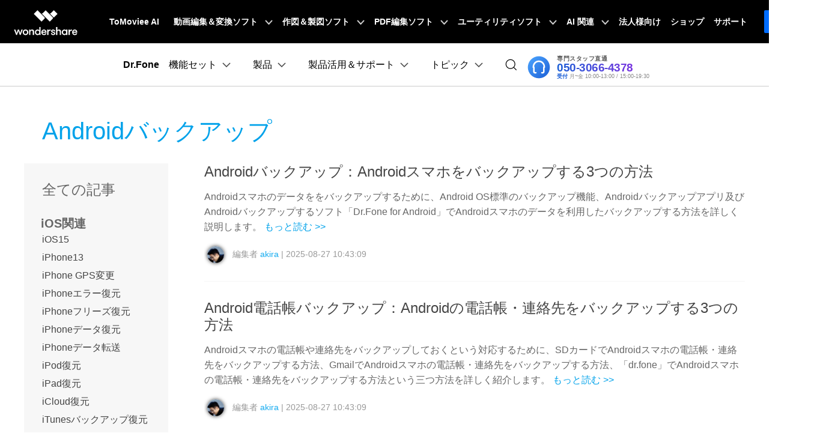

--- FILE ---
content_type: text/html
request_url: https://drfone.wondershare.jp/android/android-backup-recovery/
body_size: 25425
content:
<!DOCTYPE html PUBLIC "-//W3C//DTD XHTML 1.0 Transitional//EN" "http://www.w3.org/TR/xhtml1/DTD/xhtml1-transitional.dtd">
<html xmlns="http://www.w3.org/1999/xhtml" lang="ja">
<head>
 <!-- Google Tag Manager -->
<script>(function(w,d,s,l,i){w[l]=w[l]||[];w[l].push({'gtm.start':
new Date().getTime(),event:'gtm.js'});var f=d.getElementsByTagName(s)[0],
j=d.createElement(s),dl=l!='dataLayer'?'&l='+l:'';j.async=true;j.src=
'https://www.googletagmanager.com/gtm.js?id='+i+dl;f.parentNode.insertBefore(j,f);
})(window,document,'script','dataLayer','GTM-57FR6ZG');</script>
<!-- End Google Tag Manager -->
<meta http-equiv="Content-Type" content="text/html; charset=utf-8" />
<meta name="viewport" content="width=device-width,user-scalable=0,initial-scale=1,maximum-scale=1, minimum-scale=1" />
<link rel="shortcut icon" href="https://drfone.wondershare.jp/favicon.ico" mce_href="https://drfone.wondershare.jp/favicon.ico" type="image/x-icon" />
<title>Androidのデータをバックアップ＆復元</title>
<meta name="description" content="Androidのデータをバックアップ＆復元する方法を紹介します。" />
<link rel="stylesheet" href="https://neveragain.allstatics.com/2019/assets/style/bootstrap-drfone.min.css" />
<style>
  *, *::before, *::after {box-sizing:content-box;-webkit-box-sizing:content-box;}
</style>
<link href="https://drfone.wondershare.jp/style2016/global_fonts.css" rel="stylesheet" type="text/css" />
<link href="https://drfone.wondershare.jp/style2016/global.css" rel="stylesheet" type="text/css" />
<link href="https://drfone.wondershare.jp/style2016/resource.css" rel="stylesheet" type="text/css" />


<script type="text/javascript">
            var CHANNEL_ID = "102";
            var SITE_ID = "83";
            var CMS_LANGUAGE = "ja";
            var TEMPLATE_ID = "2873";
            var PAGE_ID = "36024";
            var TEMPLATE_MODULE = "article";
            var TEMPLATE_TYPE = "list";
</script></head>

<body data-sys='auto' data-dev='auto'>
<!-- Google Tag Manager (noscript) -->
<noscript><iframe src="https://www.googletagmanager.com/ns.html?id=GTM-57FR6ZG"
height="0" width="0" style="display:none;visibility:hidden"></iframe></noscript>
<!-- End Google Tag Manager (noscript) --><script language="JavaScript" type="text/javascript" src="https://drfone.wondershare.jp/assets/js/track.js"  defer="defer"></script>
<script language="JavaScript" type="text/javascript" src="https://www.wondershare.jp/script/rank.js"  defer="defer"></script>

<script src="https://www.google.com/jsapi" type="text/javascript"></script>
<div style="display:none">
<script type="text/javascript">
var google_tag_params = {
ecomm_prodid: 'REPLACE_WITH_VALUE',
ecomm_pagetype: 'REPLACE_WITH_VALUE',
ecomm_totalvalue: 'REPLACE_WITH_VALUE',
};
</script>
<script type="text/javascript">

/* <![CDATA[ */
var google_conversion_id = 999637821;
var google_custom_params = window.google_tag_params;
var google_remarketing_only = true;
/* ]]> */
</script>
<script type="text/javascript" src="//www.googleadservices.com/pagead/conversion.js"  defer="defer">
</script>
<noscript>
<div style="display:inline;">
<img height="1" width="1" style="border-style:none;" alt="" src="//googleads.g.doubleclick.net/pagead/viewthroughconversion/999637821/?guid=ON&amp;script=0"/>
</div>
</noscript>
</div>
<!-- <script type="text/javascript" language="javascript">
var yahoo_retargeting_id = '25FJ6BFFFX';
var yahoo_retargeting_label = '';
</script>-->

<!-- Yahoo Remarketing Tag 1-->
<!--<script type="text/javascript">
  (function () {
    var tagjs = document.createElement("script");
    var s = document.getElementsByTagName("script")[0];
    tagjs.async = true;
    tagjs.src = "//s.yjtag.jp/tag.js#site=XD10Qfn";
    s.parentNode.insertBefore(tagjs, s);
  }());
</script>
<noscript>
  <iframe src="//b.yjtag.jp/iframe?c=XD10Qfn" width="1" height="1" frameborder="0" scrolling="no" marginheight="0" marginwidth="0"></iframe>
</noscript>-->

<!-- Yahoo code for Plusem-->
<!--<script type="text/javascript">
  (function () {
    var tagjs = document.createElement("script");
    var s = document.getElementsByTagName("script")[0];
    tagjs.async = true;
    tagjs.src = "//s.yjtag.jp/tag.js#site=zx2OuQw&referrer=" + encodeURIComponent(document.location.href) + "";
    s.parentNode.insertBefore(tagjs, s);
  }());
</script>
<noscript>
  <iframe src="//b.yjtag.jp/iframe?c=zx2OuQw" width="1" height="1" frameborder="0" scrolling="no" marginheight="0" marginwidth="0"></iframe>
</noscript>-->

<!-- Yahoo code-->
<!--<script async src="https://s.yimg.jp/images/listing/tool/cv/ytag.js"></script>
<script>
	window.yjDataLayer = window.yjDataLayer || [];
	function ytag() { yjDataLayer.push(arguments); }
	ytag({"type":"ycl_cookie"});
	ytag({"type":"ycl_cookie_extended"});
</script>-->
<script type="text/javascript" src="https://images.wondershare.jp/assets/js/home.js" defer></script>
<script type="text/javascript" src="https://images.wondershare.com/scripts/affiliate.js"></script><a name="toTop"></a> 
<!-- 头部公共样式块 -->
<link rel="stylesheet" href="https://neveragain.allstatics.com/2019/assets/style/wsc-header-footer-2020.min.css" />
<link rel="stylesheet" href="https://www.wondershare.com/assets/header-footer-2021.css">
<style>
@media ((min-width: 1280px)){ 
    .wsc-header2020-navbar-nav-toggle.creativity.creativity-en {min-width: 640px;}
	.wsc-header2020-navbar-nav-toggle.diagram-grahics, .wsc-header2020-navbar-nav-toggle.diagram-graphics,.wsc-header2020-navbar-nav-toggle.utility {min-width: 400px;width:auto;}
      .wsc-header2020-navbar-nav-toggle.explore-ai {min-width: 445px;}
}
</style>
 <style>
    .border-search {
      border: 1px solid #000000;
      border-radius: 4px;
      margin: 0.2rem;
      opacity: 0.3;
    }

    .download-sm {
      position: absolute;
      top: 50%;
      right: .25rem;
      transform: translate(-50%, -50%);
    }

    .opcity-7 {
      opacity: 0.7;
    }

    #feature-tab .nav-link {
      background: #0080FF0D;
      width: 240px;
      border-radius: 12px;
      padding: 12px 40px;
      font-weight: 600;
      text-align: center;
      margin: 8px 0px;
    }

    #feature-tab .nav-link.active {
      background: #0080FF1A;
      border: 1px solid #0080FF;
    }

    .box-gray {
      border: 1px solid #0000001A;
      padding: 4px 8px;
      border-radius: 8px;
      font-size: 0.75rem;
      font-weight: 600;
    }

    .box-gray:hover {
      border: 1px solid #0080FF;
      background: #0080FF;
      color: #ffffff !important;
    }

    .box-gray:hover a {
      color: #ffffff !important;

    }


    .max-width-85 {
      max-width: 82% !important;
    }

    .max-width-15 {
      max-width: 18% !important;
    }


    .width-316 {
      width: 19.75rem;
    }

    .width-258 {
      width: 16.125rem;
    }


    .column-count-3 {
      column-count: 3;

    }

    .box-action {
      background: #0080FF0A;
      border-radius: 8px;
      padding: 8px 16px;

    }

    .box-action:hover {
      background: #0080FF;
    }

    .box-action:hover a {
      color: #fff !important;
      text-decoration: none !important;
    }


    .column-gap-10 {
      column-gap: 10rem;
    }

    @media (max-width:1600px) {
      .width-316 {
        width: 17rem;
      }

      .width-258 {
        width: 14rem;
      }

      .column-gap-10 {
        column-gap: 7rem;
      }
    }

    @media (max-width:1280px) {
      .column-count-3 {
        column-count: 1;

      }

      .column-gap-10 {
        column-gap: 0rem;
      }

      .wsc-header2020 .wsc-header2020-navbar-content {
        justify-content: start;
      }


      .max-width-85,
      .max-width-15 {
        max-width: 100% !important;
      }
    }

    @media (max-width:568px) {
      .download-sm {

        right: 1%;

      }
    }

    .text-active:hover {
      color: #0080FF;

    }

    .arrow-active {
      display: none;
    }

    .text-decoration-none {
      text-decoration: none;
    }

    .box-bg,
    .box-process-bg {
      background: linear-gradient(90deg, rgba(230, 242, 255, 0.5) 0%, rgba(221, 245, 255, 0.5) 100%);
      padding: 24px;
      border-radius: 12px;
      max-width: 420px;
    }


    .box-online-bg {
      max-width: 420px;
      background: #F3F3F3;
      padding: 24px;
      border-radius: 12px;
    }



    .box-online-bg:hover .font-size-tiny {
      color: #000000;
      /* opacity: 0.7; */
    }

    .box-online-bg:hover .text-h {
      color: #0080FF;
    }

    .box-process:hover .text-h {
      color: #0080FF;
    }

    .box-process:hover .arrow-active,
    .text-active:hover .arrow-active {
      display: inline-block !important;
    }

    .box-process .arrow-default,
    .text-active .arrow-default {
      display: inline-block !important;
    }

    .box-process:hover .arrow-default,
    .text-active:hover .arrow-default {
      display: none !important;
    }


    .border-radius-4 {
      border-radius: 6px;
    }

    .h-36 {
      padding: 0.5rem 0.75rem;

    }

    .wsc-header2020 .wsc-header2020-dropdownMenuBody-list li {
      padding: 10px 0;
      /* opacity: 0.7; */
      font-family: "Montserrat", -apple-system, blinkmacsystemfont, "Segoe UI", roboto, "Helvetica Neue", arial, "Noto Sans", sans-serif, "Apple Color Emoji", "Segoe UI Emoji", "Segoe UI Symbol", "Noto Color Emoji";
    }

    .wsc-header2020 .wsc-header2020-dropdownMenuBody-list li a {
      color: #000;
      text-decoration: none;
      font-weight: 600;
    }

    .wsc-header2020 .wsc-header2020-dropdownMenuBody-list li .font-size-tiny {
      white-space: normal;
    }

    .wsc-header2020 .wsc-header2020-navbar-drfone .wsc-header2020-navbarDropdown-toggle[aria-expanded="true"],
    .wsc-header2020 .wsc-header2020-navbar-drfone .wsc-header2020-navbarDropdown-toggle:hover,
    .wsc-header2020 .wsc-header2020-navbar-drfone .wsc-header2020-navbar-link:hover,
    .wsc-header2020 .wsc-header2020-navbar-drfone .wsc-header2020-navbarDropdown-toggle:hover {
      color: #0080FF;
    }

    .wsc-header2020 .wsc-header2020-navbar-drfone .wsc-header2020-navbarDropdown-toggle[aria-expanded="true"] span::before,
    .wsc-header2020 .wsc-header2020-navbar-drfone .wsc-header2020-navbarDropdown-toggle:hover span::before {
      background-color: #0080FF;
    }

    .wsc-header2020 .wsc-header2020-navbar-drfone .wsc-header2020-navbar-linkBtn {
      background-color: #0080FF;
      border: 2px solid #0080FF;
      border-radius: 4px !important;
      font-weight: 700;
    }

    .wsc-header2020 .wsc-header2020-navbar-drfone .wsc-header2020-navbar-linkBtn:hover {
      background-color: #2970FF;
      border: 2px solid #2970FF;
    }


    .wsc-header2020 .wsc-header2020-navbar-drfone .wsc-header2020-navbar-linkBtn-outline {
      border: 2px solid #0080FF !important;
      border-radius: 4px !important;
      font-weight: 700;
      color: #0080FF;
    }

    .wsc-header2020 .wsc-header2020-navbar-drfone .wsc-header2020-navbar-linkBtn-outline:hover {
      background-color: #0080FF;
    }

    .wsc-header2020 .wsc-header2020-dropdownMenuTabs-content .wsc-header2020-dropdownMenu-tabs .wsc-header2020-dropdownMenuTabs-nav {
      opacity: 1;
      font-weight: 400;
    }

    .wsc-header2020 .wsc-header2020-dropdownMenuTabs-content .wsc-header2020-dropdownMenu-tabs .wsc-header2020-dropdownMenuTabs-nav .active {
      opacity: 0;
      transition: opacity .3s;
    }

    .wsc-header2020 .wsc-header2020-dropdownMenuTabs-content .wsc-header2020-dropdownMenu-tabs .wsc-header2020-dropdownMenuTabs-nav[aria-expanded="true"],
    .wsc-header2020 .wsc-header2020-dropdownMenuTabs-content .wsc-header2020-dropdownMenu-tabs .wsc-header2020-dropdownMenuTabs-nav:hover {
      font-size: 16px;
      color: #0080FF;
      font-weight: 400;
    }

    .wsc-header2020 .wsc-header2020-dropdownMenuTabs-content .wsc-header2020-dropdownMenu-tabs .wsc-header2020-dropdownMenuTabs-nav[aria-expanded="true"] .active {
      opacity: 1;
    }

    .features-logo,
    .wsc-header2020-mobile-hide {
      display: none;
    }

    .header-logo img {
      width: 2rem;
    }

    .system-logo .wsc-icon {
      width: 2rem;
      height: 2rem;
    }

    .system-logo .wsc-icon svg {
      width: 100%;
      height: 100%;
    }

    .system-logo:hover svg rect {
      fill: #0080FF;
    }

    .wsc-header2020 .wsc-header2020-dropdownMenuBody-list {
      padding: 0;
    }

    .wsc-header2020 .btn-outline-primary {
      color: #0080FF !important;
      border-color: #0080FF !important;
    }

    .wsc-header2020 .btn-outline-primary:hover {
      background-color: #2970FF !important;
      border-color: #2970FF !important;
      color: #fff !important;
    }

    .wsc-header2020 .features-item .wsc-header2020-dropdown-learnMore button {
      color: #0080FF;
      border: 2px solid #0080FF;
      border-radius: 4px;
      font-size: 14px;
    }

    .wsc-header2020 .features-item .wsc-header2020-dropdown-learnMore button:hover {
      background-color: #0080FF;
      border-color: #0080FF;
      color: #fff;
    }

    @media (min-width: 1280px) {
              .wsc-header2020-navbar-main .navbarDropdown-download-wrapper {position: relative;left: 0;bottom: 0;width: 100%;height: 56px;display: flex;align-items: center;}
        .wsc-header2020-navbar-main .navbarDropdown-download-wrapper .navbar-dropdown-downloadIcon {width: 24px;height: 24px;margin-right: 10px;position: relative;}
        .wsc-header2020-navbar-main .navbarDropdown-download-wrapper .navbar-dropdown-downloadIcon::before {content: '';width: 10px;height: 12px;position: absolute;top: 4px;left: 7px;background: url('[data-uri]') no-repeat center / 100% auto;transition: transform 0.3s ease;animation: headerArrawMoveTop 1s infinite;}
        .wsc-header2020-navbar-main .navbarDropdown-download-wrapper .navbar-dropdown-downloadIcon::after {content: '';width: 16px;height: 5px;position: absolute;bottom: 4px;left: 4px;background: url('[data-uri]') no-repeat center / 100% auto;}
        .wsc-header2020-navbar-main .navbarDropdown-download-wrapper .navbar-dropdown-cloudIcon {width: 24px;height: 24px;margin-right: 10px;position: relative;background: url('[data-uri]');}
        .wsc-header2020-navbar-main .navbarDropdown-download-wrapper .navbar-dropdown-downloadBtn {flex: 1;height: 100%;}
        .wsc-header2020-navbar-main .navbarDropdown-download-wrapper .navbar-dropdown-downloadBtn:hover {text-decoration: none;}
        .wsc-header2020-navbar-main .navbarDropdown-download-wrapper .navbarDropdown-download-left-box,.wsc-header2020-navbar-main .navbarDropdown-download-wrapper .navbarDropdown-download-right-box {width: 100%;height: 100%;display: flex;align-items: center;font-size: 18px;font-weight: 500;color: #fff;}
        .wsc-header2020-navbar-main .navbarDropdown-download-wrapper .navbarDropdown-download-left-box {background: linear-gradient(90deg, #00B3FF 50.03%, #0085FF 100%);padding-right: 40px;justify-content: flex-end;}
        .wsc-header2020-navbar-main .navbarDropdown-download-wrapper .navbarDropdown-download-right-box {background: linear-gradient(90deg, #0085FF 50.03%, #00B3FF 100%);padding-left: 40px;justify-content: flex-start;}
        .wsc-header2020-navbar-main .navbarDropdown-download-wrapper .navbar-dropdown-downloadBtn:hover .navbarDropdown-download-left-box {background: linear-gradient(90deg, #0185FF 50.03%, #0054F0 100%);}
        .wsc-header2020-navbar-main .navbarDropdown-download-wrapper .navbar-dropdown-downloadBtn:hover .navbarDropdown-download-right-box {background: linear-gradient(90deg, #0054F0 50.03%, #0185FF 100%);}
        .wsc-header2020-navbar-main .navbarDropdown-download-wrapper::before {content: '';top:50%;left:50%;transform: translate(-50%,-50%);width: 1px;height: 16px;background-color: #fff;position: absolute;opacity: 1;transition: all 0.1s;}
        .wsc-header2020-navbar-main .navbarDropdown-download-wrapper:hover::before{opacity: 0;}
      .wsc-header2020-dropdownMenuBody-imgbox ul li {
        width: 33%;
      }

      .wsc-header2020 .wsc-header2020-container {
        max-width: 1440px
      }

      .wsc-header2020 .wsc-header2020-dropdownMenuTabs-content {
        width: 240px;
      }

      .wsc-header2020 .wsc-header2020-navbar-link,
      .wsc-header2020 .wsc-header2020-navbarDropdown-toggle {
        opacity: 1;
      }

      .wsc-header2020 .wsc-header2020-navbarDropdown-menu.more-content .wsc-header2020-container {
        max-width: 1100px;
      }

      .wsc-header2020 .wsc-header2020-dropdownMenuBody-item {
        max-width: 32%;
        /* overflow: hidden; */
      }

      .wsc-header2020 .wsc-header2020-dropdownMenuBody-item-learn1,
      .wsc-header2020 .wsc-header2020-dropdownMenuBody-item-learn2,
      .wsc-header2020 .wsc-header2020-dropdownMenuBody-item-learn3 {
        max-width: 100%;
        overflow: hidden;
      }





      .wsc-header2020 .features-item .wsc-header2020-dropdownMenuBody-item {
        max-width: 31%;
        padding: 0 20px;
      }

      .wsc-header2020 .learn-item .wsc-header2020-dropdownMenuBody-item {
        max-width: 20%;
      }

      .wsc-header2020 .learn-item .wsc-header2020-dropdownMenuBody-imgitem {
        max-width: 80%;
      }


      .wsc-header2020 .wsc-header2020-navbar-main .features-item .wsc-header2020-dropdownMenuBody-box {
        padding: 0;
      }

      .wsc-header2020 .wsc-header2020-navbarDropdown-menu .wsc-header2020-dropdown-learnMore {
        border: none;
        padding: 0 0 48px 0;
      }

      .system-logo .wsc-icon {
        width: 1.25rem;
        height: 1.25rem;
      }

      .features-logo,
      .wsc-header2020-mobile-hide {
        display: block;
      }

      .system-logo .wsc-header2020-mobile-hide {
        display: inline;
      }

      .wsc-header2020 a:not(.btn, .wsc-header2020-navbar-linkBtn, .wsc-header2020-navbar-link) {
        color: #000;
      }

      .wsc-header2020 a:not(.btn, .wsc-header2020-navbar-linkBtn, .wsc-header2020-navbar-link):hover {
        color: #0080FF;
      }

      .wsc-header2020-dropdownMenuBody-imgbox .wsc-header2020-dropdownMenuBody-list {
        display: flex;
        flex-wrap: wrap;
      }
    }

    @media (min-width: 1600px) {
      .wsc-header2020 .features-item .wsc-header2020-dropdownMenuBody-item {
        padding: 0 48px;
      }


      .wsc-header2020 .wsc-header2020-dropdownMenuBody-item {
        max-width: 32%;
        /* padding: 0 40px; */
      }

      .wsc-header2020 .wsc-header2020-dropdownMenuBody-item-learn1 {
        max-width: 60%;

      }

      .wsc-header2020 .wsc-header2020-dropdownMenuBody-item-learn2 {
        max-width: 20%;

      }

      .wsc-header2020 .wsc-header2020-dropdownMenuBody-item-learn3 {
        max-width: 20%;

      }

      /* .wsc-header2020 .learn-item .wsc-header2020-dropdownMenuBody-item {
        padding: 0 58px;
      } */
    }
  </style>
  <!-- 移动端二级导航图片隐藏 -->
   <style>
          @media ( max-width: 767.98px ) {
            .wsc-header2020-navbar-main .wsc-header2020-navbar-collapse img { display: none; }
          }
          /* 添加新产品 */
        .wsc-header2020-navbar-main .arrow{
            flex-shrink: 0;
          }
      .product-online-new {
        height: fit-content;
        max-width: unset !important;
        flex: 1 1 44% !important;
        display: flex;
        flex-direction: column;
      }

      .product-online-new .product-new-item,
      .product-online-new .product-online-item {
        max-width: unset !important;
      }

      .product-online-new .product-new-item .item-list,
      .product-online-new .product-online-item .item-list {
        white-space: normal;
        display: flex;
        gap: 12px;
        align-items: stretch;
        justify-content: center;
      }

      @media (max-width: 1280px) {

        .product-online-new .product-new-item .item-list,
        .product-online-new .product-online-item .item-list {
          flex-direction: column;
        }
      }

      .product-online-new .product-new-item .item-list a,
      .product-online-new .product-online-item .item-list a {
        color: #000;
        flex: 1 1 50%;
        font-weight: 400;
      }
      .product-online-new .product-new-item .item-list a .box-title,
      .product-online-new .product-online-item .item-list a .box-title {
       line-height: 100%;
       padding-bottom: 0;
      }

      .product-online-new .product-new-item .item-list a:hover,
      .product-online-new .product-online-item .item-list a:hover {
        color: #000 !important;
      }

      .product-online-new .product-new-item .item-list a:hover .box-title,
      .product-online-new .product-online-item .item-list a:hover .box-title {
        color: #0080ff;
      }

      .product-online-new .product-new-item .item-list a:hover .font-size-tiny,
      .product-online-new .product-online-item .item-list a:hover .font-size-tiny {
        color: #000 !important;
      }
    </style>
  <header class="wsc-header2020">
    <nav class="wsc-header2020-navbar-master wsc-header202004-navbar-wondershare">
      <div class="wsc-header2020-container">
        <div class="wsc-header2020-navbar-content">
          <div class="wsc-header2020-navbar-brand">
            <a href="https://www.wondershare.jp/"></a>
          </div>

        <button class="wsc-header2020-navbar-collapse-toggle" type="button" aria-expanded="false">
          <svg class="wsc-header2020-navbar-collapse-toggle-icon" width="24" height="24" viewBox="0 0 24 24" fill="none" xmlns="https://www.w3.org/2000/svg">
            <path d="M4 6H20M20 12L4 12M20 18H4" stroke="white" stroke-width="1.5"></path>
          </svg>
          <svg class="wsc-header2020-navbar-collapse-toggle-icon-close" width="24" height="24" viewBox="0 0 24 24" fill="none" xmlns="https://www.w3.org/2000/svg">
            <path d="M18 18L12 12M6 6L12 12M18 6L12 12M6 18L12 12" stroke="white" stroke-width="1.5"></path>
          </svg>
        </button>
        <div class="wsc-header2020-navbar-collapse">
          <ul class="wsc-header2020-navbar-nav active_menu">
            <!-- 一级导航头部公共块 -->
            <li class="wsc-header2020-navbar-item"><a class="wsc-header2020-navbar-link active_menu_a"
                  href="https://www.tomoviee.ai/jp/" target="_blank">ToMoviee AI</a></li>
<li class="wsc-header2020-navbar-item with-toggle"> <a class="wsc-header2020-navbar-link active_menu_a" href="javascript:">動画編集＆変換ソフト
  <svg class="ml-2" width="13" height="9" viewBox="0 0 13 9" fill="none" xmlns="https://www.w3.org/2000/svg">
    <path d="M12 1L6.5 7L1 1" stroke="currentColor" stroke-width="2"/>
  </svg>
  </a>
  <div class="wsc-header2020-navbar-nav-toggle creativity">
    <div class="row no-gutters px-4">
      <div class="left border-control">
        <div class="mb-4 font-size-small">クリエイティブを手助けするソフト</div>
        <a href="https://filmora.wondershare.jp/" target="_blank" class="d-flex align-items-center mb-4"> <img src="https://neveragain.allstatics.com/2019/assets/icon/logo/filmora-square.svg" alt="wondershare filmora logo">
        <div class="pl-2"> <strong class="text-black">Filmora</strong>
          <div class="font-size-small">動画編集ソフト</div>
        </div>
        </a> <a href="https://uniconverter.wondershare.jp/" target="_blank" class="d-flex align-items-center mb-4"> <img src="https://neveragain.allstatics.com/2019/assets/icon/logo/uniconverter-square.svg" alt="wondershare uniconverter logo">
        <div class="pl-2"> <strong class="text-black">UniConverter</strong>
          <div class="font-size-small">動画変換ソフト</div>
        </div>
        </a> <a href="https://dc.wondershare.jp/" target="_blank" class="d-flex align-items-center mb-4"> <img src="https://neveragain.allstatics.com/2019/assets/icon/logo/democreator-square.svg" alt="wondershare democreator logo">
        <div class="pl-2"> <strong class="text-black">DemoCreator</strong>
          <div class="font-size-small">画面録画専用ソフト</div>
        </div>
        </a> <a href="https://filmstock.wondershare.jp/" target="_blank" class="d-flex align-items-center mb-4"> <img src="https://neveragain.allstatics.com/2019/assets/icon/logo/filmstock-square.svg" alt="wondershare filmstock logo">
        <div class="pl-2"> <strong class="text-black">Filmstock</strong>
          <div class="font-size-small">動画編集に使える素材サイト</div>
        </div>
        </a> <a href="https://dvdcreator.wondershare.jp/" target="_blank" class="d-flex align-items-center mb-4"> <img src="https://neveragain.allstatics.com/2019/assets/icon/logo/dvdcreator-square.svg" alt="wondershare DVD Memory logo">
        <div class="pl-2"> <strong class="text-black">DVD Memory</strong>
          <div class="font-size-small">DVD作成ソフト</div>
        </div>
        </a> 
        <a href="https://selfyzai.go.link/ctzQF" target="_blank" class="d-flex align-items-center mb-4"> <img src="https://neveragain.allstatics.com/2019/assets/icon/logo/selfieu-square.svg" alt="wondershare SelfyzAI logo">
        <div class="pl-2"> <strong class="text-black">SelfyzAI</strong>
          <div class="font-size-small">AI動画・画像編集アプリ</div>
        </div>
        </a> 
        <a href="https://www.wondershare.jp/products/#creativity" target="_blank" class="vap-btn mt-2">クリエイティブ系ソフトラインナップ</a> </div>
      <div class="right">
        <div class="mt-lg-0 my-4 font-size-small">参考記事</div>
        <ul class="list-unstyled explore">
          <li> <a href="https://www.wondershare.jp/products/creative/" target="_blank" class="text-black">概要</a> </li>
          <li> <a href="https://www.wondershare.jp/products/creative/video.html" target="_blank" class="text-black">動画系記事</a> </li>
          <li> <a href="https://www.wondershare.jp/products/creative/photo.html" target="_blank" class="text-black">画像系記事</a> </li>
          <!-- <li> <a href="https://www.wondershare.com/creative-center.html" target="_blank" class="text-black">Creative Center</a> </li> -->
        </ul>
      </div>
    </div>
  </div>
</li>
<li class="wsc-header2020-navbar-item with-toggle"> <a class="wsc-header2020-navbar-link active_menu_a" href="javascript:">作図＆製図ソフト
  <svg class="ml-2" width="13" height="9" viewBox="0 0 13 9" fill="none" xmlns="https://www.w3.org/2000/svg">
    <path d="M12 1L6.5 7L1 1" stroke="currentColor" stroke-width="2"/>
  </svg>
  </a>
  <div class="wsc-header2020-navbar-nav-toggle diagram-grahics">
    <div class="row no-gutters px-4">
      <div class="left border-control">
        <div class="mb-4 font-size-small">発想を見える化するソフト</div>
        <a href="https://edraw.wondershare.jp/edraw-max/" target="_blank" class="d-flex align-items-center mb-4"> <img src="https://neveragain.allstatics.com/2019/assets/icon/logo/edraw-max-square.svg" width="40" height="40" alt="wondershare edrawmax logo">
        <div class="pl-2"> <strong class="text-black">EdrawMax</strong>
          <div class="font-size-small">ベクタードローソフト </div>
        </div>
        </a> <a href="https://edraw.wondershare.jp/edrawmind/" target="_blank" class="d-flex align-items-center mb-4"> <img src="https://neveragain.allstatics.com/2019/assets/icon/logo/edraw-mindmaster-square.svg" alt="wondershare EdrawMind logo">
        <div class="pl-2"> <strong class="text-black">EdrawMind</strong>
          <div class="font-size-small">マインドマップ専門ソフト</div>
        </div>
        </a> 
		  <!--<a href="https://mockitt.wondershare.jp/" target="_blank" class="d-flex align-items-center mb-4"> <img src="https://neveragain.allstatics.com/2019/assets/icon/logo/mockitt-square.svg" width="40" height="40" alt="wondershare mockitt logo">
        <div class="pl-2"> <strong class="text-black">Mockitt</strong>
          <div class="font-size-small">UI/UXデザインソフト </div>
        </div>
        </a> -->
		  <a href="https://www.wondershare.jp/products/#graphic" target="_blank" class="vap-btn mt-2">作図＆製図ソフトラインナップ</a> </div>
      <div class="right">
        <div class="mt-lg-0 my-4 font-size-small">参考記事</div>
        <ul class="list-unstyled explore">
          <li> <a href="https://www.wondershare.jp/products/office/graphic.html" target="_blank" class="text-black">概要</a> </li>
          <li> <a href="https://edraw.wondershare.jp/diagram-center.html" target="_blank" class="text-black">作図種類一覧</a> </li>
        </ul>
      </div>
    </div>
  </div>
</li>
<li class="wsc-header2020-navbar-item with-toggle"> <a class="wsc-header2020-navbar-link active_menu_a" href="javascript:">PDF編集ソフト
  <svg class="ml-2" width="13" height="9" viewBox="0 0 13 9" fill="none" xmlns="https://www.w3.org/2000/svg">
    <path d="M12 1L6.5 7L1 1" stroke="currentColor" stroke-width="2"/>
  </svg>
  </a>
  <div class="wsc-header2020-navbar-nav-toggle pdf">
    <div class="row no-gutters px-4">
      <div class="left border-control">
        <div class="mb-4 font-size-small">PDF編集に関するあらゆる問題を解決</div>
        <a href="https://pdf.wondershare.jp/" target="_blank" class="d-flex align-items-center mb-4"> <img src="https://neveragain.allstatics.com/2019/assets/icon/logo/pdfelement-square.svg" alt="wondershare pdfelement logo">
        <div class="pl-2"> <strong class="text-black">PDFelement</strong>
          <div class="font-size-small">PDF編集ソフト</div>
        </div>
        </a> <a href="https://pdf.wondershare.jp/document-cloud/" target="_blank" class="d-flex align-items-center mb-4"> <img src="https://neveragain.allstatics.com/2019/assets/icon/logo/document-cloud-square.svg" alt="wondershare document cloud logo">
        <div class="pl-2"> <strong class="text-black">Document Cloud</strong>
          <div class="font-size-small">電子署名とクラウドサービス </div>
        </div>
        </a> <a href="https://www.wondershare.jp/products/#document" target="_blank" class="vap-btn mt-2">PDF関連ソフトラインナップ</a> </div>
      <div class="right">
        <div class="mt-lg-0 my-4 font-size-small">参考記事</div>
        <ul class="list-unstyled explore">
          <li> <a href="https://www.wondershare.jp/products/office/document.html" target="_blank" class="text-black">概要</a> </li>
          <li> <a href="https://pdf.wondershare.jp/convert-pdf.html" target="_blank" class="text-black">PDF変換方法</a> </li>
          <li> <a href="https://pdf.wondershare.jp/templates/" target="_blank" class="text-black">PDFテンプレート</a> </li>
          <li> <a href="https://pdf.wondershare.jp/ocr-page.html" target="_blank" class="text-black">OCR 機能活用</a> </li>
        </ul>
      </div>
    </div>
  </div>
</li>
<li class="wsc-header2020-navbar-item with-toggle"> <a class="wsc-header2020-navbar-link active_menu_a" href="javascript:">ユーティリティソフト
  <svg class="ml-2" width="13" height="9" viewBox="0 0 13 9" fill="none" xmlns="https://www.w3.org/2000/svg">
    <path d="M12 1L6.5 7L1 1" stroke="currentColor" stroke-width="2"/>
  </svg>
  </a>
  <div class="wsc-header2020-navbar-nav-toggle utility">
    <div class="row no-gutters px-4">
      <div class="left border-control">
        <div class="mb-4 font-size-small">データ復元・バックアップ・見守りアプリ</div>
        <a href="https://recoverit.wondershare.jp/" target="_blank" class="d-flex align-items-center mb-4"> <img src="https://neveragain.allstatics.com/2019/assets/icon/logo/recoverit-square.svg" alt="wondershare recoverit logo">
        <div class="pl-2"> <strong class="text-black">Recoverit</strong>
          <div class="font-size-small">データ復元ソフト</div>
        </div>
        </a> <a href="https://drfone.wondershare.jp/" target="_blank" class="d-flex align-items-center mb-4"> <img src="https://neveragain.allstatics.com/2019/assets/icon/logo/drfone-square.svg" alt="wondershare drfone logo">
        <div class="pl-2"> <strong class="text-black">Dr.Fone</strong>
          <div class="font-size-small">スマートフォン管理ソフト </div>
        </div>
        </a> <a href="https://famisafe.wondershare.jp/" target="_blank" class="d-flex align-items-center mb-4"> <img src="https://neveragain.allstatics.com/2019/assets/icon/logo/famisafe-square.svg" alt="wondershare famisafe logo">
        <div class="pl-2"> <strong class="text-black">FamiSafe</strong>
          <div class="font-size-small">子供の安全を守るアプリ</div>
        </div>
        </a> <a href="https://drfone.wondershare.jp/mobiletrans/" target="_blank" class="d-flex align-items-center mb-4"> <img src="https://neveragain.allstatics.com/2019/assets/icon/logo/mobiletrans-square.svg" alt="wondershare mobiletrans logo">
        <div class="pl-2"> <strong class="text-black">MobileTrans</strong>
          <div class="font-size-small">スマホ間のデータ転送ソフト</div>
        </div>
        </a> <a href="https://recoverit.wondershare.jp/video-repair-tool.html" target="_blank" class="d-flex align-items-center mb-4"> <img src="https://neveragain.allstatics.com/2019/assets/icon/logo/repairit-square.svg" alt="wondershare repairit logo">
        <div class="pl-2"> <strong class="text-black">Repairit</strong>
          <div class="font-size-small">動画・写真・ファイル修復ソフト</div>
        </div>
        </a> <a href="https://www.wondershare.jp/products/#utility" target="_blank" class="vap-btn mt-2">ユーティリティソフトラインナップ</a> </div>
      <div class="right">
        <div class="mt-lg-0 my-4 font-size-small">参考記事</div>
        <ul class="list-unstyled explore">
          <li> <a href="https://www.wondershare.jp/products/data-management/" target="_blank" class="text-black">概要</a> </li>
          <li> <a href="https://recoverit.wondershare.jp/data-recovery.html" target="_blank" class="text-black">写真の復元方法</a> </li>
          <li> <a href="https://recoverit.wondershare.jp/video-repair-tool.html" target="_blank" class="text-black">動画の修復方法</a> </li>
          <li> <a href="https://drfone.wondershare.jp/phone-switch.html" target="_blank" class="text-black">スマホ機種変更</a> </li>
          <li> <a href="https://drfone.wondershare.jp/ios-update-problems.html" target="_blank" class="text-black">iOSアプデ対策</a> </li>
          <li> <a href="https://famisafe.wondershare.jp/features/live-location-tracking.html" target="_blank" class="text-black">位置追跡</a> </li>
        </ul>
      </div>
    </div>
  </div>
</li>
<li class="wsc-header2020-navbar-item with-toggle">
              <a class="wsc-header2020-navbar-link active_menu_a" href="javascript:">
                AI 関連
                <svg class="ml-2" width="13" height="9" viewBox="0 0 13 9" fill="none" xmlns="https://www.w3.org/2000/svg">
                  <path d="M12 1L6.5 7L1 1" stroke="currentColor" stroke-width="2" />
                </svg>
              </a>
              <div class="wsc-header2020-navbar-nav-toggle explore-ai">
                <div class="row no-gutters px-4">
                  <div class="left border-control">
                    <div class="mb-4 font-size-small">AI ソリューション</div>
                    <a href="https://www.wondershare.jp/ai-solutions/social-media.html" target="_blank" class="d-flex align-items-center mb-4">
                      <strong class="text-black font-size-small">ソーシャルメディア</strong>
                    </a>
                    <a href="https://www.wondershare.jp/ai-solutions/education.html" target="_blank" class="d-flex align-items-center mb-4">
                      <strong class="text-black font-size-small">教育</strong>
                    </a>
                    <a href="https://www.wondershare.jp/ai-solutions/business.html" target="_blank" class="d-flex align-items-center">
                      <strong class="text-black font-size-small">ビジネス</strong>
                    </a>
                  </div>
                  <div class="right">
                    <div class="mt-lg-0 my-4 font-size-small">リソース</div>
                    <a href="https://www.wondershare.jp/ai.html" target="_blank" class="d-flex align-items-center mb-4">
                      <strong class="text-black font-size-small">AI ツール</strong>
                    </a>
                    <a href="https://www.wondershare.jp/ai-newsroom.html" target="_blank" class="d-flex align-items-center mb-4">
                      <strong class="text-black font-size-small">AI ニュースルーム</strong>
                    </a>
                  </div>
                </div>
              </div>
            </li>
<li class="wsc-header2020-navbar-item"> <a class="wsc-header2020-navbar-link active_menu_a" href="https://www.wondershare.jp/business/" target="_blank">法人様向け</a> </li>
<li class="wsc-header2020-navbar-item"> <a class="wsc-header2020-navbar-link active_menu_a" href="https://www.wondershare.jp/shop/" target="_blank">ショップ</a> </li>
<li class="wsc-header2020-navbar-item"> <a class="wsc-header2020-navbar-link active_menu_a" href="https://support.wondershare.jp/" target="_blank">サポート</a> </li>
            <li class="wsc-header2020-navbar-item wondershare-user-panel log-out">
              <a data-href="https://accounts.wondershare.jp" data-source="" class="wsc-header2020-navbar-linkBtn login-link" style="background-color: #006dff; color: #fff; font-weight: 600; border-radius: 4px">ログイン</a>
            </li>
            <li class="wsc-header2020-navbar-item wondershare-user-panel log-in">
              <img class="avatar" src="https://images.wondershare.jp/images2020/avatar-default.png" width="30" height="30" alt="avatar" />

              <div class="ws-user-panel-dropdown">
                <span class="ws-dropdown-item account_name"></span>
                <a class="ws-dropdown-item account_url">アカウント</a>
                <a class="ws-dropdown-item account_url_sign_out">ログアウト</a>
              </div>
            </li>
            <li class="wsc-header2020-navbar-item">
              <a class="wsc-header2020-navbar-link active_menu_a" href="https://www.wondershare.jp/search.html">
                <svg width="24" height="24" viewBox="0 0 24 24" fill="none" xmlns="https://www.w3.org/2000/svg">
                  <g opacity="1">
                    <path d="M11 19C15.4183 19 19 15.4183 19 11C19 6.58172 15.4183 3 11 3C6.58172 3 3 6.58172 3 11C3 15.4183 6.58172 19 11 19Z" stroke="currentColor" stroke-width="2" stroke-linecap="round" stroke-linejoin="round" />
                    <path d="M21.0004 20.9999L16.6504 16.6499" stroke="currentColor" stroke-width="2" stroke-linecap="round" stroke-linejoin="round" />
                  </g>
                </svg>
              </a>
            </li>
          </ul>
        </div>
      </div>
    </div>
  </nav>
  <nav class="wsc-header2020-navbar-main wsc-header2020-navbar-drfone">
    <div class="wsc-header2020-container">
      <div class="wsc-header2020-navbar-content">
              <div class="wsc-header2020-navbar-brand">
              <a href="https://download.wondershare.jp/drfone_full3591.exe" class="sys-win pr-0" >
                <img
                  loading="lazy"
                  src="https://neveragain.allstatics.com/2019/assets/icon/logo/drfone-square.svg"
                  alt="wondershare"
                  class="nav-animation-image m-0" />
              </a>
              <a href="https://download.wondershare.jp/drfone_full3608.dmg" class="sys-mac pr-0" >
                <img
                  loading="lazy"
                  src="https://neveragain.allstatics.com/2019/assets/icon/logo/drfone-square.svg"
                  alt="wondershare"
                  class="nav-animation-image m-0" />
              </a>
              <a href="https://app.adjust.com/1l18ewpk_1lr1xr08" class="dev-mobile pr-0" >
                <img
                  loading="lazy"
                  src="https://neveragain.allstatics.com/2019/assets/icon/logo/drfone-square.svg"
                  alt="wondershare"
                  class="nav-animation-image m-0" />
              </a>
            </div>
            <a href="https://drfone.wondershare.jp" style="color: #000; text-decoration: none">
              <strong style="padding-left: 6px;font-size: 16px; vertical-align: middle; color: #000">Dr.Fone</strong>
            </a>
            <div class="d-xl-none d-inline-block download-sm">
              <a class="btn btn-action text-white " href="https://app.adjust.com/1l18ewpk_1lr1xr08"><span
                  class="text-white">スマホで始めよう</span></a>
            </div>
          <button class="wsc-header2020-navbar-collapse-toggle" type="button" aria-expanded="false">
            <svg class="wsc-header2020-navbar-collapse-toggle-icon" width="24" height="24" viewBox="0 0 24 24"
              fill="none" xmlns="http://www.w3.org/2000/svg">
              <path d="M6 9L12 15L18 9" stroke="black" stroke-width="1.5"></path>
            </svg>
            <svg class="wsc-header2020-navbar-collapse-toggle-icon-close" width="24" height="24" viewBox="0 0 24 24"
              fill="none" xmlns="http://www.w3.org/2000/svg">
              <path d="M6 15L12 9L18 15" stroke="black" stroke-width="1.5" />
            </svg>
          </button>
          <div class="wsc-header2020-navbar-collapse">
            <ul class="wsc-header2020-navbar-nav">
              <!-- Full Toolkit -->
              <li class="wsc-header2020-navbar-dropdown features-item">
                <nav class="wsc-header2020-navbarDropdown-toggle" aria-expanded="false">
                  <span>機能セット</span>
                  <div class="wsc-header2020-dropdown-icon">
                    <svg width="24" height="24" viewBox="0 0 24 24" fill="none" xmlns="http://www.w3.org/2000/svg">
                      <path d="M6 9L12 15L18 9" stroke="black" stroke-width="1.5" />
                    </svg>
                  </div>
                </nav>
                <div class="wsc-header2020-navbarDropdown-menu">
                  <div class="wsc-header2020-container">
                    <div class="wsc-header2020-dropdownMenu-content">
                      <div class="wsc-header2020-dropdownMenu-body">
                        <div
                          class="wsc-header2020-dropdownMenuBody-content wsc-header2020-dropdownMenuBody-content-learn">
                          <!-- Dr.Fone Basic -->
                          <div class="wsc-header2020-dropdownMenuBody-item pl-0 max-width-15 d-xl-block d-none">
                            <div class="wsc-header2020-dropdownMenuBody-box text-center">
                              <ul class="nav mb-3" id="feature-tab">
                                <li class="nav-item">
                                  <a class="nav-link active text-decoration-none" data-toggle="tab"
                                    href="#feature-1">注目製品</a>
                                </li>
                                <li class="nav-item">
                                  <a class="nav-link text-decoration-none" data-toggle="tab" href="#feature-2">Dr.Fone Basic</a>
                                </li>
                              </ul>
                              <a href="https://drfone.wondershare.jp/buy/drfone-suite.html" target="_blank"
                                class="text-action font-size-small font-weight-semi-bold">すべてのプランを見る></a>
                            </div>
                          </div>
                          <div class="wsc-header2020-dropdownMenuBody-hr-vertical"></div>
                          <div class="tab-content" id="feature-tabContent">
                            <div class="tab-pane fade show active" id="feature-1">
                              <div class="wsc-header2020-dropdownMenuBody-item max-width-85">
                                <div class="wsc-header2020-dropdownMenuBody-box">
                                  <nav class="wsc-header2020-dropdownMenuBody-title py-xl-3 pr-xl-0 mb-1"
                                    aria-expanded="false">
                                    <h6 class="font-size-large">機能</h6>
                                    <div class="wsc-header2020-dropdownMenuBodyTitle-icon">
                                      <svg width="24" height="24" viewBox="0 0 24 24" fill="none"
                                        xmlns="https://www.w3.org/2000/svg">
                                        <path d="M6 9L12 15L18 9" stroke="black" stroke-width="1.5"></path>
                                      </svg>
                                    </div>
                                  </nav>
                                  <ul class="wsc-header2020-dropdownMenuBody-list p-0 font-size-tiny mt-xl-n3 column-count-3 column-gap-10
                                 ">
                                    <li class="d-flex py-3 align-items-center">
                                      <i class="flex-shrink-0">
                                        <img loading="lazy"
                                          src="https://images.wondershare.com/drfone/2023/homepage/features-unlock-icon.svg"
                                          width="32" height="32" alt="features-unlock-icon" class="img-fluid">
                                      </i>
                                      <div class="ml-2 pl-1">
                                        <div class="font-weight-bold font-size-normal my-2">ロック解除<img
                                            loading="lazy" src="https://images.wondershare.com/drfone/nav/icon-hot.svg"
                                            class="img-fluid ml-2 position-absolute mt-1 d-inline-block" alt="hot">
                                        </div>
                                        <div class="d-inline-flex align-items-center">
                                          <div class="box-gray">
                                            <a target="_blank" href="https://drfone.wondershare.jp/ios-unlock.html"
                                              class=" text-decoration-none">iPhoneロック解除</a>
                                          </div>
                                          <div class="box-gray ml-2">
                                            <a target="_blank" class="text-decoration-none"
                                              href="https://drfone.wondershare.jp/android-lock-screen-removal.html">
                                              Androidロック解除</a>
                                          </div>
                                        </div>
                                      </div>
                                    </li>
                                    <li class="d-flex py-3 align-items-center">
                                      <i class="flex-shrink-0">
                                        <img loading="lazy"
                                          src="https://images.wondershare.com/drfone/2023/homepage/features-repair-icon.svg"
                                          width="32" height="32" alt="features-repair-icon" class="img-fluid">
                                      </i>
                                      <div class="ml-2 pl-1">
                                        <div class="font-weight-bold font-size-normal my-2">起動障害修復<img
                                            loading="lazy" src="https://images.wondershare.com/drfone/nav/icon-hot.svg"
                                            class="img-fluid ml-2 position-absolute mt-1 d-inline-block" alt="hot">
                                        </div>
                                        <div class="d-inline-flex align-items-center ">


                                          <div class="box-gray">
                                            <a target="_blank"
                                              href="https://drfone.wondershare.jp/ios-system-recovery.html"
                                              class=" text-decoration-none">iPhone起動障害修復</a>
                                          </div>
                                          <div class="box-gray ml-2">
                                            <a target="_blank" class="text-decoration-none"
                                              href="https://drfone.wondershare.jp/android-system-recovery.html">
                                              Android起動障害修復</a>
                                          </div>
                                        </div>
                                      </div>
                                    </li>
                                    <li class="d-flex py-3 align-items-center">
                                      <i class="flex-shrink-0">
                                        <img loading="lazy"
                                          src="https://images.wondershare.com/drfone/2023/homepage/features-itunes-icon.svg"
                                          width="32" height="32" alt="features-itunes-icon" class="img-fluid">
                                      </i>
                                      <div class="ml-2 pl-1">
                                        <div class="font-size-normal font-weight-bold my-2">iTunes修復</div>
                                        <div class="d-inline-flex align-items-center">
                                          <div class="box-gray">
                                            <a target="_blank"
                                              href="https://drfone.wondershare.jp/itunes-repair.html">iTunesエラーを修復</a>
                                          </div>
                                        </div>
                                      </div>
                                    </li>
                                    <li class="d-flex py-3 align-items-center">
                                      <i class="flex-shrink-0">
                                        <img loading="lazy"
                                          src="https://images.wondershare.com/drfone/2023/homepage/features-recovery-icon.svg"
                                          width="32" height="32" alt="features-recovery-icon" class="img-fluid">
                                      </i>
                                      <div class="ml-2 pl-1">
                                        <div class="font-weight-bold font-size-normal my-2">データ復元<img
                                            loading="lazy" src="https://images.wondershare.com/drfone/nav/icon-hot.svg"
                                            class="img-fluid ml-2 position-absolute mt-1 d-inline-block" alt="hot">
                                        </div>
                                        <div class="d-inline-flex align-items-center">
                                          <div class="box-gray">
                                            <a target="_blank"
                                              href="https://drfone.wondershare.jp/ios-data-recovery.html"
                                              class="text-decoration-none">iPhoneデータ復元</a>
                                          </div>
                                          <div class="box-gray ml-2">
                                            <a target="_blank"
                                              href="https://drfone.wondershare.jp/android-data-recovery.html"
                                              class="text-decoration-none">Androidデータ復元</a>
                                          </div>
                                        </div>
                                      </div>
                                    </li>
                                    <li class="d-flex py-3 align-items-center">
                                      <i class="flex-shrink-0">
                                        <img loading="lazy"
                                          src="https://images.wondershare.com/drfone/nav/icon-manager.png" width="32"
                                          height="32" alt="features-itunes-icon" class="img-fluid">
                                      </i>
                                      <div class="ml-2 pl-1">
                                        <div class="font-size-normal font-weight-bold my-2">パスワード管理</div>
                                        <div class="d-inline-flex align-items-center">
                                          <div class="box-gray">
                                            <a target="_blank"
                                              href="https://drfone.wondershare.jp/iphone-password-manager.html"
                                              class="text-decoration-none">
                                              iOSパスワード管理＆復元</a>
                                          </div>
                                        </div>
                                      </div>
                                    </li>

                                    <li class="d-flex py-3 align-items-center">
                                      <i class="flex-shrink-0">
                                        <img loading="lazy"
                                          src="https://images.wondershare.com/drfone/2023/homepage/features-eraser-icon.svg"
                                          width="32" height="32" alt="features-eraser-icon" class="img-fluid">
                                      </i>
                                      <div class="ml-2 pl-1">
                                        <div class="font-weight-bold font-size-normal my-2">データ消去</div>
                                        <div class="d-inline-flex align-items-center">
                                          <div class="box-gray">
                                            <a target="_blank" class="text-decoration-none"
                                              href="https://drfone.wondershare.jp/ios-data-eraser.html">iPhoneデータ消去</a>
                                          </div>
                                          <div class="box-gray ml-2">
                                            <a target="_blank" class="text-decoration-none"
                                              href="https://drfone.wondershare.jp/android-data-erase.html">Androidデータ消去</a>
                                          </div>
                                        </div>
                                      </div>
                                    </li>

                                    <li class="d-flex py-3 align-items-center">
                                      <i class="flex-shrink-0">
                                        <img loading="lazy"
                                          src="https://images.wondershare.com/drfone/2023/homepage/features-whatsapp-icon.svg"
                                          width="36" height="32" alt="features-whatsapp-icon" class="img-fluid">
                                      </i>
                                      <div class="ml-2 pl-1">
                                        <div class="font-weight-bold font-size-normal my-2">WhatsAppデータ転送<img
                                            loading="lazy" src="https://images.wondershare.com/drfone/nav/icon-hot.svg"
                                            class="img-fluid ml-2 position-absolute d-inline-block mt-1" alt="hot">
                                        </div>
                                        <div class="d-inline-flex align-items-center">
                                          <div class="box-gray">
                                            <a target="_blank"
                                              href="https://drfone.wondershare.jp/ios-sns-backup-restore.html"
                                              class="text-decoration-none">SNSのデータをバックアップ＆復元</a>
                                          </div>
                                        </div>
                                      </div>
                                    </li>
                                    <li class="d-flex py-3 align-items-center">
                                      <i class="flex-shrink-0">
                                        <img loading="lazy"
                                          src="https://images.wondershare.com/drfone/2023/homepage/features-transfer-icon.svg"
                                          width="32" height="32" alt="features-transfer-icon" class="img-fluid">
                                      </i>
                                      <div class="ml-2 pl-1">
                                        <div class="font-weight-bold font-size-normal my-2">スマホデータ移行</div>
                                        <div class="d-inline-flex align-items-center">
                                          <div class="box-gray">
                                            <a target="_blank" href="https://drfone.wondershare.jp/phone-switch.html"
                                              class="text-decoration-none">デバイス間でのデータ移行</a>
                                          </div>
                                        </div>
                                      </div>
                                    </li>
                                    <li class="d-flex py-3 align-items-center">
                                      <i class="flex-shrink-0">
                                        <img loading="lazy"
                                          src="https://images.wondershare.com/drfone/2023/homepage/logo-virtual-location.svg"
                                          width="32" height="32" alt="features-unlock-icon" class="img-fluid">
                                      </i>
                                      <div class="ml-2 pl-1">
                                        <div class="font-weight-bold font-size-normal my-2">GPS位置変更</div>
                                        <div class="d-inline-flex align-items-center">
                                          <div class="box-gray">
                                            <a target="_blank" class="text-decoration-none"
                                              href="https://drfone.wondershare.jp/ios-virtual-location.html">iOS
                                              &amp;
                                              Android安全かつ簡単に位置変更</a>
                                          </div>
                                        </div>
                                      </div>
                                    </li>
                                  </ul>

                                </div>
                              </div>
                              <div class="wsc-header2020-dropdownMenuBody-item max-width-85 d-xl-none d-block">
                                <div class="wsc-header2020-dropdownMenuBody-box">
                                  <nav class="wsc-header2020-dropdownMenuBody-title py-xl-3 pr-xl-0 mb-1"
                                    aria-expanded="false">
                                    <a href="https://drfone.wondershare.jp/drfone-basic.html" target="_blank"
                                      class="text-decoration-none">
                                      <div class="d-flex align-items-start text-active">
                                        <h6 class="font-size-large">Dr.Fone Basic
                                        </h6>
                                        <div class="arrow pl-md-0 pl-2 d-xl-block d-none ">
                                          <img src="https://images.wondershare.com/drfone/nav/icon-enter.png"
                                            alt="arrow" class="img-fluid arrow-default">
                                          <img src="https://images.wondershare.com/drfone/nav/icon-enter_active.png"
                                            alt="arrow" class="img-fluid arrow-active">
                                        </div>
                                      </div>
                                    </a>

                                    <div class="font-size-small opcity-7 d-xl-block d-none">
                                    スマホデータのバックアップと管理に加え、スマホの画面をPCにミラーリングする可能
                                    </div>
                                    <div class="wsc-header2020-dropdownMenuBodyTitle-icon">
                                      <svg width="24" height="24" viewBox="0 0 24 24" fill="none"
                                        xmlns="https://www.w3.org/2000/svg">
                                        <path d="M6 9L12 15L18 9" stroke="black" stroke-width="1.5"></path>
                                      </svg>
                                    </div>
                                  </nav>
                                  <ul
                                    class="wsc-header2020-dropdownMenuBody-list p-0 font-size-tiny mt-xl-n3 column-count-3">
                                    <li class="d-flex py-3 align-items-center">
                                      <i class="flex-shrink-0">
                                        <img loading="lazy" src="https://images.wondershare.com/drfone/nav/icon-1.png"
                                          width="32" height="32" alt="features-unlock-icon" class="img-fluid">
                                      </i>
                                      <div class="ml-2 pl-1">
                                        <div class="font-weight-bold font-size-normal my-2">スマホ管理<img
                                            loading="lazy" src="https://images.wondershare.com/drfone/nav/icon-ai.svg"
                                            class="img-fluid ml-2 position-absolute mt-1 d-inline-block" alt="hot">
                                        </div>
                                        <div class="d-inline-flex align-items-center">
                                          <div class="box-gray">
                                            <a target="_blank"
                                              href="https://drfone.wondershare.jp/ios-transfer.html"
                                              class=" text-decoration-none">iPhoneデータ転送/管理</a>
                                          </div>
                                          <div class="box-gray ml-2">
                                            <a target="_blank" class="text-decoration-none"
                                              href="https://drfone.wondershare.jp/android-transfer.html">
                                              Androidデータ転送/管理</a>
                                          </div>
                                        </div>
                                      </div>
                                    </li>
                                    <li class="d-flex py-3 align-items-center">
                                      <i class="flex-shrink-0">
                                        <img loading="lazy" src="https://images.wondershare.com/drfone/nav/icon-2.png"
                                          width="32" height="32" alt="features-repair-icon" class="img-fluid">
                                      </i>
                                      <div class="ml-2 pl-1">
                                        <div class="font-weight-bold font-size-normal my-2">スマホバックアップ</div>
                                        <div class="d-inline-flex align-items-center ">


                                          <div class="box-gray">
                                            <a target="_blank"
                                              href="https://drfone.wondershare.jp/ios-data-backup-and-restore.html"
                                              class=" text-decoration-none">iOSデータバックアップ</a>
                                          </div>
                                          <div class="box-gray ml-2">
                                            <a target="_blank" class="text-decoration-none"
                                              href="https://drfone.wondershare.jp/android-data-backup-and-restore.html">
                                              Androidデータバックアップ</a>
                                          </div>
                                        </div>
                                      </div>
                                    </li>
                                    <li class="d-flex py-3 align-items-center">
                                      <i class="flex-shrink-0">
                                        <img loading="lazy" src="https://images.wondershare.com/drfone/nav/icon-3.png"
                                          width="32" height="32" alt="features-repair-icon" class="img-fluid">
                                      </i>
                                      <div class="ml-2 pl-1">
                                        <div class="font-weight-bold font-size-normal my-2">画面ミラーリング<img
                                            loading="lazy" src="https://images.wondershare.com/drfone/nav/icon-new.svg"
                                            class="img-fluid ml-2 position-absolute mt-1 d-inline-block" alt="hot">
                                        </div>
                                        <div class="d-inline-flex align-items-center ">


                                          <div class="box-gray">
                                            <a target="_blank"
                                              href="https://drfone.wondershare.jp/ios-screen-mirror.html"
                                              class=" text-decoration-none">iPhone/iPad画面ミラーリング</a>
                                          </div>
                                          <div class="box-gray ml-2">
                                            <a target="_blank" class="text-decoration-none"
                                              href="https://drfone.wondershare.jp/android-screen-mirror.html">
                                              Android画面ミラーリング</a>
                                          </div>
                                        </div>
                                      </div>
                                    </li>




                                  </ul>

                                </div>
                              </div>
                            </div>
                            <div class="tab-pane fade" id="feature-2">
                              <div class="wsc-header2020-dropdownMenuBody-item max-width-85">
                                <div class="wsc-header2020-dropdownMenuBody-box">
                                  <nav class="wsc-header2020-dropdownMenuBody-title py-xl-3 pr-xl-0 mb-1"
                                    aria-expanded="false">
                                    <a href="https://drfone.wondershare.jp/drfone-basic.html" target="_blank"
                                      class="text-decoration-none">
                                      <div class="d-flex align-items-start text-active">
                                        <h6 class="font-size-large">Dr.Fone Basic
                                        </h6>
                                        <div class="arrow pl-md-0 pl-2 d-xl-block d-none mb-2">
                                          <img src="https://images.wondershare.com/drfone/nav/icon-enter.png"
                                            alt="arrow" class="img-fluid arrow-default">
                                          <img src="https://images.wondershare.com/drfone/nav/icon-enter_active.png"
                                            alt="arrow" class="img-fluid arrow-active">
                                        </div>
                                      </div>
                                    </a>

                                    <div class="font-size-small opcity-7 d-xl-block d-none">
                                   スマホデータのバックアップと管理に加え、スマホの画面をPCにミラーリングする可能
                                    </div>
                                    <div class="wsc-header2020-dropdownMenuBodyTitle-icon">
                                      <svg width="24" height="24" viewBox="0 0 24 24" fill="none"
                                        xmlns="https://www.w3.org/2000/svg">
                                        <path d="M6 9L12 15L18 9" stroke="black" stroke-width="1.5"></path>
                                      </svg>
                                    </div>
                                  </nav>
                                  <ul class="wsc-header2020-dropdownMenuBody-list p-0 font-size-tiny mt-xl-n3 column-count-3 column-gap-10
                                ">
                                    <li class="d-flex py-3 align-items-center">
                                      <i class="flex-shrink-0">
                                        <img loading="lazy" src="https://images.wondershare.com/drfone/nav/icon-1.png"
                                          width="32" height="32" alt="features-unlock-icon" class="img-fluid">
                                      </i>
                                      <div class="ml-2 pl-1">
                                        <div class="font-weight-bold font-size-normal my-2">スマホ管理<img
                                            loading="lazy" src="https://images.wondershare.com/drfone/nav/icon-ai.svg"
                                            class="img-fluid ml-2 position-absolute mt-1" alt="hot"></div>
                                        <div class="d-inline-flex align-items-center">
                                          <div class="box-gray">
                                            <a target="_blank" href="https://drfone.wondershare.jp/ios-transfer.html"
                                              class=" text-decoration-none">iPhoneデータ転送/管理</a>
                                          </div>
											   <div class="box-gray ml-2">
                                            <a target="_blank" class="text-decoration-none"
                                              href="https://drfone.wondershare.jp/android-transfer.html">
                                              Androidデータ転送/管理</a>
                                          </div>
                                        </div>
                                      </div>
                                    </li>
                                    <li class="d-flex py-3 align-items-center">
                                      <i class="flex-shrink-0">
                                        <img loading="lazy" src="https://images.wondershare.com/drfone/nav/icon-2.png"
                                          width="32" height="32" alt="features-repair-icon" class="img-fluid">
                                      </i>
                                      <div class="ml-2 pl-1">
                                        <div class="font-weight-bold font-size-normal my-2">スマホバックアップ</div>
                                          <div class="d-inline-flex align-items-center ">
                                          <div class="box-gray">
                                            <a target="_blank"
                                              href="https://drfone.wondershare.jp/ios-data-backup-and-restore.html"
                                              class=" text-decoration-none">iOSデータバックアップ</a>
                                          </div>
                                          <div class="box-gray ml-2">
                                            <a target="_blank" class="text-decoration-none"
                                              href="https://drfone.wondershare.jp/android-data-backup-and-restore.html">
                                              Androidデータバックアップ</a>
                                          </div>
                                        </div>
                                      </div>
                                    </li>
									  <li class="d-flex py-3 align-items-center">
                                      <i class="flex-shrink-0">
                                        <img loading="lazy" src="https://images.wondershare.com/drfone/nav/icon-3.png"
                                          width="32" height="32" alt="features-repair-icon" class="img-fluid">
                                      </i>
                                      <div class="ml-2 pl-1">
                                        <div class="font-weight-bold font-size-normal my-2">画面ミラーリング<img
                                            loading="lazy" src="https://images.wondershare.com/drfone/nav/icon-new.svg"
                                            class="img-fluid ml-2 position-absolute mt-1 d-inline-block" alt="hot">
                                        </div>
                                        <div class="d-inline-flex align-items-center ">


                                          <div class="box-gray">
                                            <a target="_blank"
                                              href="https://drfone.wondershare.jp/ios-screen-mirror.html"
                                              class=" text-decoration-none">iPhone/iPad画面ミラーリング</a>
                                          </div>
                                          <div class="box-gray ml-2">
                                            <a target="_blank" class="text-decoration-none"
                                              href="https://drfone.wondershare.jp/android-screen-mirror.html">
                                              Android画面ミラーリング</a>
                                          </div>
                                        </div>
                                      </div>
                                    </li>
                                  </ul>

                                </div>
                              </div>
                            </div>
                          </div>
                          <div class="wsc-header2020-dropdownMenuBody-item d-xl-none d-block">
                            <div class="wsc-header2020-dropdownMenuBody-box">
                              <a href="https://drfone.wondershare.jp/buy/drfone-suite.html" target="_blank"
                                class="text-action font-size-small font-weight-semi-bold">すべてのプランを見る </a>
                              </div>
                            </div>
                          </div>
                        </div>
                      </div>

                    </div>
                    <div class="navbarDropdown-download-wrapper">
                      <a href="https://download.wondershare.jp/drfone_full3591.exe" class="navbar-dropdown-downloadBtn dev-desktop sys-win">
                        <div class="navbarDropdown-download-left-box">
                          <span class="navbar-dropdown-downloadIcon"></span>
                          無料ダウンロード
                        </div>
                      </a>
                      <a href="https://download.wondershare.jp/drfone_full3608.dmg" class="navbar-dropdown-downloadBtn dev-desktop sys-mac">
                        <div class="navbarDropdown-download-left-box">
                          <span class="navbar-dropdown-downloadIcon"></span>
                          無料ダウンロード
                        </div>
                      </a>
                     <a href="https://unlock-android.wondershare.com/index" class="navbar-dropdown-downloadBtn dev-desktop">
  <div class="navbarDropdown-download-right-box">
    <span class="navbar-dropdown-cloudIcon"></span>
    オンラインで試す
    <div style="font-size: 12px; color: #999; margin-top: 2px;">※ 現在は英語版のみ対応</div>
  </div>
</a>
                    </div>
                  </div>
              </li>
              <!-- products -->
              <li class="wsc-header2020-navbar-dropdown">
                <nav class="wsc-header2020-navbarDropdown-toggle" aria-expanded="false">
                  <span>製品</span>
                  <div class="wsc-header2020-dropdown-icon">
                    <svg width="24" height="24" viewbox="0 0 24 24" fill="none" xmlns="https://www.w3.org/2000/svg">
                      <path d="M6 9L12 15L18 9" stroke="black" stroke-width="1.5" />
                    </svg>
                  </div>
                </nav>
                <div class="wsc-header2020-navbarDropdown-menu">
                  <div class="wsc-header2020-container">
                    <div class="wsc-header2020-dropdownMenu-content">
                      <div class="wsc-header2020-dropdownMenu-body">
                        <div
                          class="wsc-header2020-dropdownMenuBody-content wsc-header2020-dropdownMenuBody-content-learn">
                          <!-- Desktop Apps -->
                          <div class="wsc-header2020-dropdownMenuBody-item px-0">
                            <div class="wsc-header2020-dropdownMenuBody-box">
                              <nav class="wsc-header2020-dropdownMenuBody-title" aria-expanded="false">
                                <h6 class="font-size-large ">デスクトップ製品</h6>
                                <div class="wsc-header2020-dropdownMenuBodyTitle-icon">
                                  <svg width="24" height="24" viewBox="0 0 24 24" fill="none"
                                    xmlns="https://www.w3.org/2000/svg">
                                    <path d="M6 9L12 15L18 9" stroke="black" stroke-width="1.5"></path>
                                  </svg>
                                </div>
                              </nav>
                              <ul class="wsc-header2020-dropdownMenuBody-list">
                                <li class="py-3">

                                  <div class="d-flex box-bg ">
                                    <i class="flex-shrink-0">
                                      <img loading="lazy"
                                        src="https://neveragain.allstatics.com/2019/assets/icon/logo/drfone-square.svg"
                                        width="40" height="40" alt="data-photo-recovery" class="img-fluid">
                                    </i>

                                    <div class="ml-2 pl-1">
                                      <div class="font-weight-bold pb-1 text-h">Dr.Fone Windows/MacOS版</div>
                                   <div class="font-size-tiny font-weight-semi-bold">スマホ管理の悩みをすべて解決</div>
                                      <div class="mt-3 d-flex">
                                        <a href="https://download.wondershare.jp/drfone_full3591.exe"
                                          class="btn btn-action text-decoration-none text-white font-size-small w-100 border-radius-4 h-36 sys-win">
                                          <i class="wsc-icon wsc-icon-sm pr-2" data-icon="brand-windows">
                                          </i>
                                          無料ダウンロード
                                        </a>
                                        <a href="https://download.wondershare.jp/drfone_full3608.dmg"
                                          class="btn btn-action text-decoration-none text-white font-size-small w-100 border-radius-4 h-36 sys-mac">
                                          <i class="wsc-icon wsc-icon-sm pr-2" data-icon="brand-macos">
                                          </i>
                                          無料ダウンロード
                                        </a>
                                        <a href="https://drfone.wondershare.jp/mobile-download-guidance.html"
                                          target="_blank"
                                          class="btn btn-action text-decoration-none text-white font-size-small w-100 border-radius-4 h-36 dev-mobile">
                                          無料ダウンロード
                                        </a>
                                        <a href="https://download.wondershare.jp/drfone_full3608.dmg"
                                          class="btn btn-outline-primary text-capitalize border-radius-4 h-36 sys-win">
                                          <i class="wsc-icon wsc-icon-sm wsc-icon" data-icon="brand-macos">
                                          </i>
                                        </a>
                                        <a href="https://download.wondershare.jp/drfone_full3591.exe"
                                          class="btn btn-outline-primary text-capitalize border-radius-4 h-36 sys-mac">
                                          <i class="wsc-icon wsc-icon-sm wsc-icon" data-icon="brand-windows">
                                          </i>
                                        </a>
                                      </div>
                                    </div>
                                  </div>

                                </li>
                      <div class="box-bg p-4"> <!-- 外层添加大背景容器 -->
  <ul class="list-unstyled mb-0">
    <!-- MobileTrans -->
    <li class="py-3">
      <a href="https://drfone.wondershare.jp/mobiletrans/" class="d-flex text-decoration-none text-dark">
        <i class="flex-shrink-0">
          <img src="https://neveragain.allstatics.com/2019/assets/icon/logo/mobiletrans-square.svg"
               width="40" height="40" alt="mobile-trans" class="img-fluid">
        </i>
        <div class="ml-2 pl-1">
          <div class="font-weight-bold pb-1">Wondershare MobileTrans</div>
          <div class="font-size-tiny">スマホ間のデータを安全・安心に転送</div>
        </div>
      </a>
    </li>

    <!-- TunesGo -->
    <li class="py-3">
      <a href="https://tunesgo.wondershare.jp/" class="d-flex text-decoration-none text-dark">
        <i class="flex-shrink-0">
          <img src="https://tunesgo.wondershare.jp/style/images/tg_icon.png"
               width="40" height="32" alt="password-manager" class="img-fluid pt-1">
        </i>
        <div class="ml-2 pl-1">
          <div class="font-weight-bold pb-1">Wondershare TunesGo</div>
          <div class="font-size-tiny">iPhone/iPad/iPodとiTunes/PC間に自由にデータ転送</div>
        </div>
      </a>
    </li>

    <!-- InClowdz -->
    <li class="py-3">
      <a href="https://drfone.wondershare.jp/cloud-migration.html" class="d-flex text-decoration-none text-dark">
        <i class="flex-shrink-0">
          <img src="https://neveragain.allstatics.com/2019/assets/icon/logo/inclowdz-square.svg"
               width="40" height="40" alt="inclowdz" class="img-fluid">
        </i>
        <div class="ml-2 pl-1">
          <div class="font-weight-bold pb-1">Wondershare InClowdz</div>
          <div class="font-size-tiny">異なるクラウドサービス間でファイルを移行・同期</div>
        </div>
      </a>
    </li>
  </ul>
</div>
                              </ul>
                            </div>
                          </div>

                          <!-- Mobile Apps -->
                          <div class="wsc-header2020-dropdownMenuBody-item px-0">
                            <div class="wsc-header2020-dropdownMenuBody-box">
                              <nav class="wsc-header2020-dropdownMenuBody-title" aria-expanded="false">
                                <h6 class="font-size-large">アプリ製品</h6>
                                <div class="wsc-header2020-dropdownMenuBodyTitle-icon">
                                  <svg width="24" height="24" viewBox="0 0 24 24" fill="none"
                                    xmlns="https://www.w3.org/2000/svg">
                                    <path d="M6 9L12 15L18 9" stroke="black" stroke-width="1.5"></path>
                                  </svg>
                                </div>
                              </nav>
                              <ul class="wsc-header2020-dropdownMenuBody-list">
                                <li class="py-3">
                                  <div class="box-process-bg">
                                    <div class="d-flex ">
                                      <i class="flex-shrink-0">
                                        <img loading="lazy"
                                          src="https://images.wondershare.com/drfone/nav/mobile-and.png" width="40"
                                          height="40" alt="data-photo-recovery" class="img-fluid">
                                      </i>

                                      <div class="ml-2 pl-1 w-100">
                                        <a href="https://drfone.wondershare.jp/drfone-app-for-android.html"
                                          target="_blank" class="text-decoration-none">

                                          <div>
                                            <div class="d-flex justify-content-between w-100 box-process">
                                              <div class="font-weight-bold pb-1 text-h">Dr.Fone アプリ - Android向け<img
                                                  loading="lazy"
                                                  src="https://images.wondershare.com/drfone/nav/icon-new.svg"
                                                  class="d-inline-block ml-2 " alt="new">
                                              </div>
                                              <div class="arrow pl-md-0 pl-2 ">
                                                <img src="https://images.wondershare.com/drfone/nav/icon-enter.png"
                                                  alt="arrow" class="img-fluid arrow-default ">
                                                <img
                                                  src="https://images.wondershare.com/drfone/nav/icon-enter_active.png"
                                                  alt="arrow" class="img-fluid arrow-active ">
                                              </div>
                                            </div>

                                          </div>
                                        </a>
                                        <div class="font-size-tiny">Androidから紛失または削除されたデータを復元
                                        </div>
                                        <div class="mt-3">
                                          <a href="https://app.adjust.com/1l18ewpk_1lr1xr08" target="_blank"
                                            class="btn btn-action text-decoration-none text-white font-size-small d-block border-radius-4 h-36 ">
                                            <i class="wsc-icon pr-1">
                                              <svg width="21" height="20" viewBox="0 0 21 20" fill="none"
                                                xmlns="http://www.w3.org/2000/svg">
                                                <path
                                                  d="M8.20427 4.84014C8.32033 4.84014 8.42006 4.79868 8.50347 4.71575C8.58689 4.63281 8.62859 4.53365 8.62859 4.41827C8.62859 4.30288 8.58689 4.20373 8.50347 4.12079C8.42006 4.03786 8.32033 3.99639 8.20427 3.99639C8.08822 3.99639 7.9903 4.03786 7.91051 4.12079C7.83072 4.20373 7.79083 4.30288 7.79083 4.41827C7.79083 4.53365 7.83072 4.63281 7.91051 4.71575C7.9903 4.79868 8.08822 4.84014 8.20427 4.84014ZM12.7957 4.84014C12.9117 4.84014 13.0096 4.79868 13.0894 4.71575C13.1692 4.63281 13.2091 4.53365 13.2091 4.41827C13.2091 4.30288 13.1692 4.20373 13.0894 4.12079C13.0096 4.03786 12.9117 3.99639 12.7957 3.99639C12.6796 3.99639 12.5799 4.03786 12.4965 4.12079C12.413 4.20373 12.3713 4.30288 12.3713 4.41827C12.3713 4.53365 12.413 4.63281 12.4965 4.71575C12.5799 4.79868 12.6796 4.84014 12.7957 4.84014ZM3.96104 6.83053C4.26568 6.83053 4.52681 6.9387 4.74441 7.15505C4.96201 7.37139 5.07081 7.63101 5.07081 7.93389V12.5853C5.07081 12.8954 4.96382 13.1587 4.74985 13.375C4.53587 13.5913 4.27294 13.6995 3.96104 13.6995C3.64915 13.6995 3.3844 13.5913 3.1668 13.375C2.94919 13.1587 2.84039 12.8954 2.84039 12.5853V7.93389C2.84039 7.63101 2.94919 7.37139 3.1668 7.15505C3.3844 6.9387 3.64915 6.83053 3.96104 6.83053ZM15.4939 7.03606V14.2404C15.4939 14.5721 15.3779 14.8534 15.1458 15.0841C14.9137 15.3149 14.6344 15.4303 14.308 15.4303H13.492V17.8858C13.492 18.1959 13.3832 18.4591 13.1656 18.6755C12.948 18.8918 12.6832 19 12.3713 19C12.0594 19 11.7947 18.8918 11.5771 18.6755C11.3595 18.4591 11.2507 18.1959 11.2507 17.8858V15.4303H9.74924V17.8858C9.74924 18.1959 9.64044 18.4591 9.42284 18.6755C9.20524 18.8918 8.94049 19 8.62859 19C8.32395 19 8.06283 18.8918 7.84523 18.6755C7.62763 18.4591 7.51883 18.1959 7.51883 17.8858L7.50795 15.4303H6.70282C6.36916 15.4303 6.08628 15.3149 5.85417 15.0841C5.62207 14.8534 5.50601 14.5721 5.50601 14.2404V7.03606H15.4939ZM12.9697 2.65505C13.7459 3.05168 14.366 3.60517 14.8302 4.3155C15.2945 5.02584 15.5266 5.80288 15.5266 6.64663H5.46249C5.46249 5.80288 5.6946 5.02584 6.15882 4.3155C6.62303 3.60517 7.24682 3.05168 8.03019 2.65505L7.2577 1.23798C7.20693 1.14423 7.22506 1.07212 7.3121 1.02163C7.4064 0.978365 7.47893 1 7.52971 1.08654L8.31307 2.51442C9.00214 2.21154 9.73111 2.0601 10.5 2.0601C11.2688 2.0601 11.9978 2.21154 12.6869 2.51442L13.4702 1.08654C13.521 1 13.5935 0.978365 13.6878 1.02163C13.7749 1.07212 13.793 1.14423 13.7422 1.23798L12.9697 2.65505ZM18.1595 7.93389V12.5853C18.1595 12.8954 18.0507 13.1587 17.8331 13.375C17.6155 13.5913 17.3508 13.6995 17.0389 13.6995C16.7343 13.6995 16.4731 13.5913 16.2555 13.375C16.0379 13.1587 15.9291 12.8954 15.9291 12.5853V7.93389C15.9291 7.6238 16.0379 7.36238 16.2555 7.14964C16.4731 6.9369 16.7343 6.83053 17.0389 6.83053C17.3508 6.83053 17.6155 6.9369 17.8331 7.14964C18.0507 7.36238 18.1595 7.6238 18.1595 7.93389Z"
                                                  fill="white" />
                                              </svg>

                                            </i>
                                            無料ダウンロード
                                          </a>

                                        </div>
                                      </div>
                                    </div>
                                    <div class="bg-primary my-4" style="height: 1px;opacity: 0.2;">

                                    </div>
                                    <div class="d-flex ">
                                      <i class="flex-shrink-0">
                                        <img loading="lazy"
                                          src="https://images.wondershare.com/drfone/nav/mobile-ios.png" width="40"
                                          height="40" alt="data-photo-recovery" class="img-fluid">
                                      </i>

                                      <div class="ml-2 pl-1 w-100">
                                        <a href="https://drfone.wondershare.jp/mobile-clean.html" target="_blank"
                                          class="text-decoration-none">
                                          <div class="d-flex justify-content-between box-process">
                                            <div>
                                              <div class="font-weight-bold pb-1 text-h">Dr.Fone アプリ - iOS向け<img
                                                  loading="lazy"
                                                  src="https://images.wondershare.com/drfone/nav/icon-new.svg"
                                                  class="d-inline-block ml-2 " alt="new">
                                              </div>

                                            </div>
                                            <div class="arrow pl-md-0 pl-2">
                                              <img src="https://images.wondershare.com/drfone/nav/icon-enter.png"
                                                alt="arrow" class="img-fluid arrow-default">
                                              <img src="https://images.wondershare.com/drfone/nav/icon-enter_active.png"
                                                alt="arrow" class="img-fluid arrow-active">
                                            </div>
                                          </div>
                                        </a>
                                        <div class="font-size-tiny">iOSデバイスのロック解除 & ストレージ解放</div>
                                        <div class="mt-3">
                                          <a href="https://app.adjust.com/1l18ewpk_1lr1xr08" target="_blank"
                                            class="btn btn-action text-decoration-none text-white font-size-small d-block border-radius-4 h-36 ">
                                            <i class="wsc-icon mt-1 pr-1">
                                              <svg width="21" height="20" viewBox="0 0 21 20" fill="none"
                                                xmlns="http://www.w3.org/2000/svg">
                                                <path
                                                  d="M10.9838 10.2587C10.9838 11.8675 10.1456 12.8856 8.80687 12.8856C7.46812 12.8856 6.63 11.8675 6.63 10.2587C6.63 8.64437 7.46812 7.63188 8.80687 7.63188C10.1456 7.63188 10.9838 8.64437 10.9838 10.2587ZM19.5 5.95V14.05C19.5 14.6913 19.4944 15.7038 19.1456 16.6038C18.9713 17.0481 18.5662 17.6725 17.9925 18.1169C17.6606 18.37 17.2669 18.6175 16.7269 18.775C16.1475 18.9437 15.4331 19 14.55 19H6.45C5.56687 19 4.8525 18.9438 4.27312 18.7694C3.73312 18.6063 3.33938 18.3644 3.0075 18.1112C2.43375 17.6725 2.02875 17.0425 1.85438 16.5981C1.50562 15.7037 1.5 14.6913 1.5 14.05V5.95C1.5 5.30875 1.50562 4.29625 1.85438 3.39625C2.02875 2.95188 2.43375 2.3275 3.0075 1.88312C3.33938 1.63 3.73312 1.3825 4.27312 1.225C4.8525 1.05625 5.56687 1 6.45 1H14.55C15.4388 1 16.1475 1.05625 16.7269 1.23062C17.2669 1.39375 17.6663 1.63562 17.9925 1.88875C18.5662 2.3275 18.9713 2.9575 19.1456 3.40188C19.4944 4.29625 19.5 5.30875 19.5 5.95ZM5.04938 13.5269V9.62313H4.245V13.5269H5.04938ZM5.10562 8.5375C5.10562 8.28437 4.90313 8.07625 4.64438 8.07625C4.39125 8.07625 4.18313 8.27875 4.18313 8.5375C4.18313 8.79062 4.39125 8.99875 4.64438 8.99875C4.90313 8.99313 5.10562 8.79062 5.10562 8.5375ZM11.8219 10.2587C11.8219 8.18312 10.6631 6.87813 8.80687 6.87813C6.95062 6.87813 5.79187 8.18312 5.79187 10.2587C5.79187 12.3344 6.95062 13.6337 8.80687 13.6337C10.6631 13.6337 11.8219 12.3344 11.8219 10.2587ZM17.0419 11.6706C17.0419 10.7481 16.5019 10.2025 15.1406 9.90438L14.415 9.74687C13.5206 9.55 13.1719 9.19563 13.1719 8.68375C13.1719 8.01437 13.8019 7.62063 14.6175 7.62063C15.4725 7.62063 16.035 8.05937 16.1081 8.77375H16.9237C16.8844 7.66562 15.945 6.88375 14.64 6.88375C13.2844 6.88375 12.3337 7.64312 12.3337 8.7175C12.3337 9.64562 12.9019 10.2419 14.2125 10.5231L14.9381 10.6806C15.8438 10.8775 16.2094 11.2431 16.2094 11.7887C16.2094 12.4356 15.5625 12.8969 14.6794 12.8969C13.74 12.8969 13.0875 12.4694 12.9919 11.7662H12.1762C12.255 12.8969 13.2056 13.6281 14.6344 13.6281C16.0913 13.6337 17.0419 12.88 17.0419 11.6706Z"
                                                  fill="white" />
                                              </svg>

                                            </i>
                                            無料ダウンロード
                                          </a>

                                        </div>
                                      </div>
                                    </div>
                                  </div>

                                </li>

                              </ul>

                            </div>
                          </div>

                         <div class="product-online-new">
                              <!-- online -->
                               <div class="wsc-header2020-dropdownMenuBody-item px-0 product-online-item">
                                <div class="wsc-header2020-dropdownMenuBody-box">
                                  <nav class="wsc-header2020-dropdownMenuBody-title" aria-expanded="false">
                                    <h6 class="font-size-large">オンラインツール</h6>
                                    <div class="wsc-header2020-dropdownMenuBodyTitle-icon">
                                      <svg width="24" height="24" viewBox="0 0 24 24" fill="none" xmlns="https://www.w3.org/2000/svg">
                                        <path d="M6 9L12 15L18 9" stroke="black" stroke-width="1.5"></path>
                                      </svg>
                                    </div>
                                  </nav>
                                  <ul class="wsc-header2020-dropdownMenuBody-list">
                                    <li class="py-2 item-list">
                                      <a href="https://drfone.wondershare.jp/drfone-air.html" target="_blank" class="text-decoration-none">
                                        <div class="box-online-bg h-100">
                                          <div class="d-flex box-process align-items-center">
                                            <i class="flex-shrink-0">
                                              <img
                                                loading="lazy"
                                                src="https://images.wondershare.com/drfone/nav/mobile-air.png"
                                                width="32"
                                                height="32"
                                                alt="data-photo-recovery"
                                                class="img-fluid" />
                                            </i>

                                            <div class="ml-2 pl-1 w-100">
                                              <div class="d-flex justify-content-between align-items-center">
                                                <div class="font-weight-bold text-h box-title">Dr.Fone Air</div>
                                                <div class="arrow pl-md-0 pl-2">
                                                  <img
                                                    src="https://images.wondershare.com/drfone/nav/icon-enter.png"
                                                    alt="arrow"
                                                    class="img-fluid arrow-default" />
                                                  <img
                                                    src="https://images.wondershare.com/drfone/nav/icon-enter_active.png"
                                                    alt="arrow"
                                                    class="img-fluid arrow-active" />
                                                </div>
                                              </div>
                                            </div>
                                          </div>
                                          <div class="font-size-tiny mt-2">オンラインツールでのスマホデータ管理と画面ミラーリング</div>
                                        </div>
                                      </a>
                                    </li>
                                  </ul>
                                </div>
                              </div>
                      <!-- New Products -->
                              <div class="wsc-header2020-dropdownMenuBody-item px-0 product-new-item">
                                <div class="wsc-header2020-dropdownMenuBody-box">
                                  <nav class="wsc-header2020-dropdownMenuBody-title" aria-expanded="false">
                                    <h6 class="font-size-large">新製品</h6>
                                    <div class="wsc-header2020-dropdownMenuBodyTitle-icon">
                                      <svg width="24" height="24" viewBox="0 0 24 24" fill="none" xmlns="https://www.w3.org/2000/svg">
                                        <path d="M6 9L12 15L18 9" stroke="black" stroke-width="1.5"></path>
                                      </svg>
                                    </div>
                                  </nav>
                                  <ul class="wsc-header2020-dropdownMenuBody-list">
                                    <li class="py-2 item-list">
                                      <a
                                        href="https://drfone.wondershare.jp/camera-sound-unlocker.html "
                                        target="_blank"
                                        class="text-decoration-none">
                                        <div class="box-bg h-100">
                                          <div class="d-flex box-process align-items-center">
                                            <i class="flex-shrink-0">
                                              <img
                                                loading="lazy"
                                                src="https://images.wondershare.com/drfone/nav/icloud-activation-unlocker-logo.svg"
                                                width="32"
                                                height="32"
                                                alt="icloud-activation-unlocker"
                                                class="img-fluid" />
                                            </i>

                                            <div class="ml-2 pl-1 w-100">
                                              <div class="d-flex justify-content-between align-items-center">
                                                <div class="font-weight-bold pb-1 text-h box-title">iCloudアクティベーションロック解除</div>
                                                <div class="arrow pl-md-0 pl-2">
                                                  <img
                                                    src="https://images.wondershare.com/drfone/nav/icon-enter.png"
                                                    alt="arrow"
                                                    class="img-fluid arrow-default" />
                                                  <img
                                                    src="https://images.wondershare.com/drfone/nav/icon-enter_active.png"
                                                    alt="arrow"
                                                    class="img-fluid arrow-active" />
                                                </div>
                                              </div>
                                            </div>
                                          </div>
                                          <div class="font-size-tiny mt-2">iCloudアクティベーションロック解除& iPhoneシャッター音消し</div>
                                        </div>
                                      </a>
                                    </li>
                                  </ul>
                                </div>
                              </div>
                        </div>
                        </div>
                        <!--<div class="wsc-header2020-dropdown-learnMore pb-0">
                          <a target="_blank" href="https://drfone.wondershare.com/download-center.html"
                            class="btn btn-outline-primary text-capitalize">View All Apps</a>
                        </div>-->
                         </div>
                      </div>
                    </div>
                                   <div class="navbarDropdown-download-wrapper">
                      <a href="https://download.wondershare.jp/drfone_full3591.exe" class="navbar-dropdown-downloadBtn dev-desktop sys-win">
                        <div class="navbarDropdown-download-left-box">
                          <span class="navbar-dropdown-downloadIcon"></span>
                          無料ダウンロード
                        </div>
                      </a>
                      <a href="https://download.wondershare.jp/drfone_full3608.dmg" class="navbar-dropdown-downloadBtn dev-desktop sys-mac">
                        <div class="navbarDropdown-download-left-box">
                          <span class="navbar-dropdown-downloadIcon"></span>
                          無料ダウンロード
                        </div>
                      </a>
                     <a href="https://unlock-android.wondershare.com/index" class="navbar-dropdown-downloadBtn dev-desktop">
  <div class="navbarDropdown-download-right-box">
    <span class="navbar-dropdown-cloudIcon"></span>
    オンラインで試す
    <div style="font-size: 12px; color: #999; margin-top: 2px;">※ 現在は英語版のみ対応</div>
  </div>
</a>
                    </div>
                  </div>
                </li>
              <li class="wsc-header2020-navbar-dropdown">
                <nav class="wsc-header2020-navbarDropdown-toggle" aria-expanded="false">
                  <span>製品活用＆サポート</span>
                  <div class="wsc-header2020-dropdown-icon">
                    <svg width="24" height="24" viewBox="0 0 24 24" fill="none" xmlns="http://www.w3.org/2000/svg">
                      <path d="M6 9L12 15L18 9" stroke="black" stroke-width="1.5" />
                    </svg>
                  </div>
                </nav>
                <div class="wsc-header2020-navbarDropdown-menu">
                  <div class="wsc-header2020-container">
                    <div class="wsc-header2020-dropdownMenu-content">
                      <div class="wsc-header2020-dropdownMenu-body py-xl-3">
                        <div class="wsc-header2020-dropdownMenuBody-content py-xl-3 my-xl-2 wsc-header2020-dropdownMenuBody-content-helpcenter">
                          <div class="wsc-header2020-dropdownMenuBody-item wsc-header2020-dropdownMenuBody-item-learn1">
                            <div class="wsc-header2020-dropdownMenuBody-box px-xl-4 pt-xl-0 mt-xl-n2">
                              <nav class="wsc-header2020-dropdownMenuBody-title py-xl-3 pr-xl-0 mb-1" aria-expanded="false">
<a href="https://drfone.wondershare.jp/how-to/" target="_blank" class="text-decoration-none">
                                      <div class="d-flex align-items-start text-active">
                                <h6 class="font-size-large">もっと見る </h6>
                                       <div class="arrow pl-md-0 pl-2 d-xl-block d-none ">
                                          <img src="https://images.wondershare.com/drfone/nav/icon-enter.png"
                                            alt="arrow" class="img-fluid arrow-default">
                                          <img src="https://images.wondershare.com/drfone/nav/icon-enter_active.png"
                                            alt="arrow" class="img-fluid arrow-active">
                                      </div>
                                                      </div>
                                    </a>

                                <div class="wsc-header2020-dropdownMenuBodyTitle-icon">
                                  <svg width="24" height="24" viewBox="0 0 24 24" fill="none"
                                    xmlns="https://www.w3.org/2000/svg">
                                    <path d="M6 9L12 15L18 9" stroke="black" stroke-width="1.5"></path>
                                  </svg>
                                </div>
                              </nav>
                              <!-- <div class="d-flex "> -->
                              <ul class="wsc-header2020-dropdownMenuBody-list font-size-small column-count-3"
                                style="column-gap: 1.5rem;">
                                <li>
                                  <div class="box-action">
                                    <a target="_blank"
                                      href="https://drfone.wondershare.jp/solutions/iphone-lock-screen-password-forgot.html">iPhoneロック解除<img loading="lazy"
                                        src="https://images.wondershare.com/drfone/nav/icon-hot.svg"
                                        class="img-fluid ml-2 position-absolute mt-1" alt="hot"></a>
                                  </div>
                                </li>
                                <li>
                                  <div class="box-action">
                                    <a target="_blank"
                                      href="https://drfone.wondershare.jp/solutions/forgot-apple-id.html">AppleID解除</a>
                                  </div>

                                </li>
                                <li>
                                  <div class="box-action">
                                    <a target="_blank"
                                      href="https://drfone.wondershare.jp/iphone-sim-unlock.html">SIMロック解除</a>
                                  </div>
                                </li>
                                <li>
                                  <div class="box-action">
                                    <a target="_blank"
                                      href="https://drfone.wondershare.jp/solutions/remove-icloud-activation-lock-without-password.html">アクティベーションロック解除<img loading="lazy"
                                        src="https://images.wondershare.com/drfone/nav/icon-new.svg"
                                        class="img-fluid ml-2 position-absolute mt-1" alt="new"></a>
                                  </div>
                                </li>
                                <li>
                                  <div class="box-action">
                                    <a target="_blank"
                                      href="https://drfone.wondershare.jp/unlock/pattern-lock.html">Androidパターンロック解除</a>
                                  </div>

                                </li>
                                <li>
                                  <div class="box-action">
                                    <a target="_blank"
                                      href="https://drfone.wondershare.jp/solutions/frp-bypass-google-account.html">AndroidのFRPバイパス<img loading="lazy"
                                        src="https://images.wondershare.com/drfone/nav/icon-hot.svg"
                                        class="img-fluid ml-2 position-absolute mt-1" alt="hot"></a>
                                  </div>
                                </li>


                                <li>
                                  <div class="box-action">
                                    <a target="_blank" href="https://drfone.wondershare.jp/ios-update.html">
                                      iOSアップグレード</a>
                                  </div>

                                </li>
                                <li>
                                  <div class="box-action">
                                    <a target="_blank"
                                      href="https://drfone.wondershare.jp/ios-update-problems.html">iOSのアップデート問題修復<img loading="lazy"
                                        src="https://images.wondershare.com/drfone/nav/icon-hot.svg"
                                        class="img-fluid ml-2 position-absolute mt-1" alt="hot"></a>
                                  </div>

                                </li>
                                <li>
                                  <div class="box-action">
                                    <a target="_blank"
                                      href="https://drfone.wondershare.jp/line/line-history-transfer-between-os.html">LINEデータ転送</a>
                                  </div>
                                </li>
                                <li>
                                  <div class="box-action">
                                    <a target="_blank"
                                      href="https://drfone.wondershare.jp/ios/quickstart-on-used-iphone.html">iOSへデータ転送</a>
                                  </div>
                                </li>
<!-- <li>
                                  <div class="box-action">
                                    <a target="_blank" href="https://drfone.wondershare.jp/sell-used-phone.html">Sell
                                      Old
                                      Phone</a>
                                  </div>
                                </li>-->
                                <li>
                                  <div class="box-action">
                                    <a target="_blank"
                                      href="https://drfone.wondershare.jp/android/memo-android-recovery.html">Androidデータ復元<img loading="lazy"
                                        src="https://images.wondershare.com/drfone/nav/icon-hot.svg"
                                        class="img-fluid ml-2 position-absolute mt-1" alt="hot"></a>
                                  </div>
                                </li>
                                <li>
                                  <div class="box-action">
                                    <a target="_blank"
                                      href="https://drfone.wondershare.jp/ios/recoverymode-iphone-data-recovery.html">iPhoneデータ復元</a>
                                  </div>
                                </li>
 <li>
                                  <div class="box-action">
                                    <a target="_blank"
                                      href="https://drfone.wondershare.jp/ios/compress-photos-to-release-iphone-storage.html">iPhone写真サイズ圧縮<img loading="lazy"
                                        src="https://images.wondershare.com/drfone/nav/icon-hot.svg"
                                        class="img-fluid ml-2 position-absolute mt-1" alt="hot"></a>
                                  </div>

                                </li>
                                  <li>
                                  <div class="box-action">
                                    <a target="_blank"
                                      href="https://drfone.wondershare.jp/ios/iphone-apple-loop-fix.html">リンゴループ修復</a>
                                  </div>

                                </li>
  <li>
                                  <div class="box-action">
                                    <a target="_blank"
                                      href="https://drfone.wondershare.jp/ios/12-fixes-to-instantly-stop-your-iphone-battery-draining-fast.html">iPhoneバッテリー問題</a>
                                  </div>

                                </li>
                              </ul>
                              <!-- <ul class="wsc-header2020-dropdownMenuBody-list font-size-small pl-xl-5">

                              </ul> -->
                              <!-- </div> -->
                            </div>
                          </div>

                          <div class="wsc-header2020-dropdownMenuBody-item wsc-header2020-dropdownMenuBody-item-learn2">
                            <div class="wsc-header2020-dropdownMenuBody-box px-xl-4 pt-xl-0 mt-xl-n2">
                              <nav class="wsc-header2020-dropdownMenuBody-title py-xl-3 pr-xl-0 mb-1"
                                aria-expanded="false">
                                <h6 class="font-size-large">製品活用</h6>
                                <div class="wsc-header2020-dropdownMenuBodyTitle-icon">
                                  <svg width="24" height="24" viewBox="0 0 24 24" fill="none"
                                    xmlns="https://www.w3.org/2000/svg">
                                    <path d="M6 9L12 15L18 9" stroke="black" stroke-width="1.5"></path>
                                  </svg>
                                </div>
                              </nav>
                              <ul class="wsc-header2020-dropdownMenuBody-list font-size-small">

                                <li>
                                  <a target="_blank" href="https://drfone.wondershare.jp/guide/ios-install-register.html">操作ガイド</a>
                                </li>
<!-- <li>
                                  <a target="_blank" href="https://www.youtube.com/playlist?list=PLXf7TV9uzoTKC5CBlvWYMU4Mgi2_TEC4P">ビデオガイド</a>
                                </li>-->
<!-- <li>
                                  <a target="_blank" href="https://drfone.wondershare.com/download-center.html"
                                    class="text-action font-weight-semi-bold">Download Center></a>
                                </li>-->

                              </ul>
                            </div>
                          </div>

                          <div class="wsc-header2020-dropdownMenuBody-item wsc-header2020-dropdownMenuBody-item-learn3">
                            <div class="wsc-header2020-dropdownMenuBody-box px-xl-4 pt-xl-0 mt-xl-n2">
                              <nav class="wsc-header2020-dropdownMenuBody-title py-xl-3 pr-xl-0 mb-1"
                                aria-expanded="false">
                                <h6 class="font-size-large">ヘルプセンター</h6>
                                <div class="wsc-header2020-dropdownMenuBodyTitle-icon">
                                  <svg width="24" height="24" viewBox="0 0 24 24" fill="none"
                                    xmlns="https://www.w3.org/2000/svg">
                                    <path d="M6 9L12 15L18 9" stroke="black" stroke-width="1.5"></path>
                                  </svg>
                                </div>
                              </nav>
                              <ul class="wsc-header2020-dropdownMenuBody-list font-size-small">
                                <li>
                                  <a target="_blank"
                                    href="https://drfone.wondershare.jp/business/volume-license.html">法人向け</a>
                                </li>
<!-- <li>
                                  <a target="_blank"
                                    href="https://drfone.wondershare.com/store/education.html">Education
                                    Support</a>
                                </li>-->

                                <li>
                                  <a target="_blank" href="https://support.wondershare.jp/contact/login.html">お問い合わせ</a>
                                </li>

                              </ul>
                            </div>
                          </div>

                        </div>
                      </div>
                    </div>

                  </div>
                                 <div class="navbarDropdown-download-wrapper">
                      <a href="https://download.wondershare.jp/drfone_full3591.exe" class="navbar-dropdown-downloadBtn dev-desktop sys-win">
                        <div class="navbarDropdown-download-left-box">
                          <span class="navbar-dropdown-downloadIcon"></span>
                          無料ダウンロード
                        </div>
                      </a>
                      <a href="https://download.wondershare.jp/drfone_full3608.dmg" class="navbar-dropdown-downloadBtn dev-desktop sys-mac">
                        <div class="navbarDropdown-download-left-box">
                          <span class="navbar-dropdown-downloadIcon"></span>
                          無料ダウンロード
                        </div>
                      </a>
                     <a href="https://unlock-android.wondershare.com/index" class="navbar-dropdown-downloadBtn dev-desktop">
  <div class="navbarDropdown-download-right-box">
    <span class="navbar-dropdown-cloudIcon"></span>
    オンラインで試す
    <div style="font-size: 12px; color: #999; margin-top: 2px;">※ 現在は英語版のみ対応</div>
  </div>
</a>
                    </div>
                </div>
              </li>
              <!-- Resources -->
              <li class="wsc-header2020-navbar-dropdown">
                <nav class="wsc-header2020-navbarDropdown-toggle" aria-expanded="false">
                  <span>トピック</span>
                  <div class="wsc-header2020-dropdown-icon">
                    <svg width="24" height="24" viewBox="0 0 24 24" fill="none" xmlns="http://www.w3.org/2000/svg">
                      <path d="M6 9L12 15L18 9" stroke="black" stroke-width="1.5" />
                    </svg>
                  </div>
                </nav>
                <div class="wsc-header2020-navbarDropdown-menu">
                  <div class="wsc-header2020-container">
                    <div class="wsc-header2020-dropdownMenu-content">
                      <div class="wsc-header2020-dropdownMenu-body py-xl-3">
                        <div
                          class="wsc-header2020-dropdownMenuBody-content py-xl-3 my-xl-2 wsc-header2020-dropdownMenuBody-content-helpcenter">
                          <div class="wsc-header2020-dropdownMenuBody-item">
                            <div class="wsc-header2020-dropdownMenuBody-box px-xl-4 pt-xl-0 mt-xl-n2">
                              <nav class="wsc-header2020-dropdownMenuBody-title py-xl-3 pr-xl-0 mb-1"
                                aria-expanded="false">
                                <h6 class="font-size-large">データ転送</h6>
                                <div class="wsc-header2020-dropdownMenuBodyTitle-icon">
                                  <svg width="24" height="24" viewBox="0 0 24 24" fill="none"
                                    xmlns="https://www.w3.org/2000/svg">
                                    <path d="M6 9L12 15L18 9" stroke="black" stroke-width="1.5"></path>
                                  </svg>
                                </div>
                              </nav>
                              <ul class="wsc-header2020-dropdownMenuBody-list font-size-small">
                                <li>
                                  <a target="_blank" href="https://drfone.wondershare.jp/transfer/">スマホデータ転送</a>
                                </li>
                                <li>
                                  <a target="_blank" href="https://drfone.wondershare.jp/phone-manage/transfer-cd-to-my-phone.html">CDをスマホに取り込む<img loading="lazy"
                                      src="https://images.wondershare.com/drfone/nav/icon-hot.svg"
                                      class="img-fluid ml-2 position-absolute mt-1" alt="hot"></a>
                                </li>
                                <li>
                                  <a target="_blank" href="https://drfone.wondershare.jp/ios/iphone-screen-mirroring-guide.html">スマホ画面ミラーリング</a>
                                </li>
                              </ul>
                            </div>
                          </div>

                          <div class="wsc-header2020-dropdownMenuBody-item">
                            <div class="wsc-header2020-dropdownMenuBody-box px-xl-4 pt-xl-0 mt-xl-n2">
                              <nav class="wsc-header2020-dropdownMenuBody-title py-xl-3 pr-xl-0 mb-1"
                                aria-expanded="false">
                                <h6 class="font-size-large">データ管理</h6>
                                <div class="wsc-header2020-dropdownMenuBodyTitle-icon">
                                  <svg width="24" height="24" viewBox="0 0 24 24" fill="none"
                                    xmlns="https://www.w3.org/2000/svg">
                                    <path d="M6 9L12 15L18 9" stroke="black" stroke-width="1.5"></path>
                                  </svg>
                                </div>
                              </nav>
                              <ul class="wsc-header2020-dropdownMenuBody-list font-size-small">
                                <li>
                                  <a target="_blank" href="https://drfone.wondershare.jp/line-backup-recovery/">LINEデータ復元</a>
                                </li>
                                <li>
                                  <a target="_blank" href="https://drfone.wondershare.jp/apple-id/">Apple ID管理</a>
                                </li>

                                <li>
                                  <a target="_blank"
                                    href="https://drfone.wondershare.jp/iphone-system-recovery/">データ復元<img loading="lazy"
                                      src="https://images.wondershare.com/drfone/nav/icon-hot.svg"
                                      class="img-fluid ml-2 position-absolute mt-1" alt="hot"></a>
                                </li>
                                <li>
                                  <a target="_blank" href="https://drfone.wondershare.jp/app-password">パスワード管理</a>
                                </li>
                              </ul>
                            </div>
                          </div>

                          <div class="wsc-header2020-dropdownMenuBody-item">
                            <div class="wsc-header2020-dropdownMenuBody-box px-xl-4 pt-xl-0 mt-xl-n2">
                              <nav class="wsc-header2020-dropdownMenuBody-title py-xl-3 pr-xl-0 mb-1"
                                aria-expanded="false">
                                <h6 class="font-size-large">スマホ問題</h6>
                                <div class="wsc-header2020-dropdownMenuBodyTitle-icon">
                                  <svg width="24" height="24" viewBox="0 0 24 24" fill="none"
                                    xmlns="https://www.w3.org/2000/svg">
                                    <path d="M6 9L12 15L18 9" stroke="black" stroke-width="1.5"></path>
                                  </svg>
                                </div>
                              </nav>
                              <ul class="wsc-header2020-dropdownMenuBody-list font-size-small">
                                <li>
                                  <a target="_blank"
                                    href="https://drfone.wondershare.jp/ios-unlock/">パスワードなしでスマホロック解除<img loading="lazy"
                                      src="https://images.wondershare.com/drfone/nav/icon-hot.svg"
                                      class="img-fluid ml-2 position-absolute mt-1" alt="hot"></a>
                                </li>
                                <li>
                                  <a target="_blank" href="https://drfone.wondershare.jp/iphone-system-recovery">スマホの起動障害修復</a>
                                </li>
                              </ul>
                            </div>
                          </div>

                          <div class="wsc-header2020-dropdownMenuBody-item">
                            <div class="wsc-header2020-dropdownMenuBody-box px-xl-4 pt-xl-0 mt-xl-n2">
                              <nav class="wsc-header2020-dropdownMenuBody-title py-xl-3 pr-xl-0 mb-1"
                                aria-expanded="false">
                                <h6 class="font-size-large">スマホ保護</h6>
                                <div class="wsc-header2020-dropdownMenuBodyTitle-icon">
                                  <svg width="24" height="24" viewBox="0 0 24 24" fill="none"
                                    xmlns="https://www.w3.org/2000/svg">
                                    <path d="M6 9L12 15L18 9" stroke="black" stroke-width="1.5"></path>
                                  </svg>
                                </div>
                              </nav>
                              <ul class="wsc-header2020-dropdownMenuBody-list font-size-small">
                                <li>
                                  <a target="_blank"
                                    href="https://drfone.wondershare.jp/ios/eraser">スマホデータ消去</a>
                                </li>
                                <li>
                                  <a target="_blank" href="https://drfone.wondershare.jp/ios-virtual-location.html">位置情報変更</a>
                                </li>
                                <li>
                                  <a target="_blank" href="https://drfone.wondershare.jp/mobile-clean.html">iPhoneストレージ増やす<img loading="lazy"
                                      src="https://images.wondershare.com/drfone/nav/icon-new.svg"
                                      class="img-fluid ml-2 position-absolute mt-1" alt="new"></a>
                                </li>
                                <li>
                                  <a target="_blank" href="https://drfone.wondershare.jp/drfone-app-for-android.html">Androidデータ復元</a>
                                </li>
                              </ul>
                            </div>
                          </div>

                        </div>
                      </div>
                    </div>
                    <div class="wsc-header2020-dropdown-learnMore">
                      <a target="_blank" href="https://drfone.wondershare.jp/how-to/"
                        class="btn btn-outline-primary text-capitalize">もっと見る</a>
                    </div>
                  </div>
                                 <div class="navbarDropdown-download-wrapper">
                      <a href="https://download.wondershare.jp/drfone_full3591.exe" class="navbar-dropdown-downloadBtn dev-desktop sys-win">
                        <div class="navbarDropdown-download-left-box">
                          <span class="navbar-dropdown-downloadIcon"></span>
                          無料ダウンロード
                        </div>
                      </a>
                      <a href="https://download.wondershare.jp/drfone_full3608.dmg" class="navbar-dropdown-downloadBtn dev-desktop sys-mac">
                        <div class="navbarDropdown-download-left-box">
                          <span class="navbar-dropdown-downloadIcon"></span>
                          無料ダウンロード
                        </div>
                      </a>
                     <a href="https://unlock-android.wondershare.com/index" class="navbar-dropdown-downloadBtn dev-desktop">
  <div class="navbarDropdown-download-right-box">
    <span class="navbar-dropdown-cloudIcon"></span>
    オンラインで試す
    <div style="font-size: 12px; color: #999; margin-top: 2px;">※ 現在は英語版のみ対応</div>
  </div>
</a>
                    </div>
                </div>
              </li>
<!--头部导航推活动入口-->
<!--	  <li class="wsc-header2020-navbar-item">
             <a class="wsc-header2020-navbar-link" style="background: linear-gradient(270deg, #FF0E0E -11.14%, #BD00FF 44.24%, #3300FF 99.4%), linear-gradient(180deg, rgba(255, 255, 255, 0.455) -3.54%, rgba(255, 255, 255, 0) 96.32%);; -webkit-background-clip: text; color: transparent; opacity: 1;" href="https://drfone.wondershare.jp/2025-sales-promotion.html" ><b>クリスマスセール <img src="https://images.wondershare.jp/drfone/images2025/promotion/df_2025_christmas1_icon200_200.png" alt="クリスマス＆年末年始アイコン" style="height: 2.9rem; margin-right: 0.5rem" ></b></a>
            </li>-->


              <li class="wsc-header2020-navbar-item d-xl-block d-none">
                <a class="wsc-header2020-navbar-linkBtn sys-win"
                  href="https://download.wondershare.jp/drfone_full3591.exe">無料ダウンロード</a>
                <a class="wsc-header2020-navbar-linkBtn sys-mac"
                  href="https://download.wondershare.jp/drfone_full3608.dmg">無料ダウンロード</a>
                <a class="wsc-header2020-navbar-linkBtn-outline dev-mobile"
                  href="https://drfone.wondershare.jp/mobile-download-guidance.html">無料ダウンロード</a>
              </li>
              <li class="wsc-header2020-navbar-item d-xl-block d-none">
                <a class="wsc-header2020-navbar-linkBtn-outline sys-win"
                  href="https://drfone.wondershare.jp/store/">料金プラン</a>
                <a class="wsc-header2020-navbar-linkBtn-outline sys-mac"
                  href="https://drfone.wondershare.jp/store-mac/">料金プラン</a>

              </li>

              <li class="wsc-header2020-navbar-item d-xl-block d-none">
                <a target="_blank" class="wsc-header2020-navbar-link" href="https://drfone.wondershare.jp/search.html">
                  <svg xmlns="https://www.w3.org/2000/svg" viewbox="0 0 32 32" width="20" height="20" fill="none"
                    stroke="currentcolor" stroke-linecap="butt" stroke-linejoin="bevel" stroke-width="2">
                    <circle cx="14" cy="14" r="12"></circle>
                    <path d="M23 23 L30 30"></path>
                  </svg>
                </a>
              </li>
      <!--用户热线 star-->
<div class="pt-2 d-xl-block d-none">
  <!-- 外层容器 -->
  <div class="d-flex align-items-center" style="height: 100%;">

    <svg width="40" height="40" viewBox="0 0 24 24" style="margin-right:10px; flex-shrink: 0;">
      <defs>
        <linearGradient id="hotlineGrad2" x1="0%" y1="0%" x2="100%" y2="100%">
          <stop offset="0%" stop-color="#4DA6FF"/>
          <stop offset="100%" stop-color="#1B5FD6"/>
        </linearGradient>
      </defs>
      <circle cx="12" cy="12" r="11" fill="url(#hotlineGrad2)"/>
      <path d="M6.5 12C6.5 8.5 8.8 6 12 6s5.5 2.5 5.5 6
               M7 12v4c0 .8.6 1.5 1.3 1.5H9
               M17 12v4c0 .8-.6 1.5-1.3 1.5H15"
            stroke="#fff" stroke-width="1.5" fill="none" stroke-linecap="round"/>
    </svg>

    <div class="d-flex flex-column justify-content-between"
         style="height: 40px; text-align: left; padding: 0 !important; margin: 0 !important;">

      <div style="font-size:10px; color:#555; font-weight:700; letter-spacing: 0.5px;
                  line-height: 12px !important; margin: 0 !important; padding: 0 !important;">
        専門スタッフ直通
      </div>
      <a href="tel:05030664378"
         style="font-size:19px; font-weight:900; text-decoration:none; display:block;
                font-family: 'Roboto', sans-serif; letter-spacing: -0.5px;
                background: linear-gradient(90deg, #1B5FD6 0%, #8E2DE2 100%);
                -webkit-background-clip: text;
                -webkit-text-fill-color: transparent;
                line-height: 18px !important; margin: 0 !important; padding: 0 !important;">
        050-3066-4378
      </a>

      <div style="font-size:9px; color:#888; white-space: nowrap; display:flex; align-items:center;
                  line-height: 10px !important; margin: 0 !important; padding: 0 !important;">
        <span style="color:#1B5FD6; font-weight:700; margin-right:3px;">受付</span>
        <span>月~金 10:00-13:00 / 15:00-19:30</span>
      </div>

    </div>
  </div>
</div>
<!--用户热线 end-->
              <li class="wsc-header2020-navbar-item d-xl-none d-block">
                <div class="border-search mt-3 mb-2 mx-3">
                  <a target="_blank" class="wsc-header2020-navbar-link "
                    href="https://drfone.wondershare.jp/search.html">
                    <svg xmlns="https://www.w3.org/2000/svg" viewbox="0 0 32 32" width="20" height="20" fill="none"
                      stroke="currentcolor" stroke-linecap="butt" stroke-linejoin="bevel" stroke-width="2">
                      <circle cx="14" cy="14" r="12"></circle>
                      <path d="M23 23 L30 30"></path>
                    </svg>
                   検索
                  </a>


                </div>

                <div class="pb-3 mx-3 ">
                  <a class="btn btn-action text-white py-3 mx-0 w-100"
                    href="https://app.adjust.com/1l18ewpk_1lr1xr08"><span class=" text-white">無料ダウンロード</span></a>
                </div>
              </li>
            </ul>
          </div>
        </div>
      </div>
    </nav>
  </header>
   <!-- 移动商城引导块 start -->
<div class="container topic_slide">
  <h1>Androidバックアップ</h1>
</div>
<div class="container howtbox">
  <div class="topic_menu">
    <h2>全ての記事</h2>
    <ul>
       
       <h4>iOS関連</h4>
      
      
      <li><a href="/ios15/">iOS15</a></li>
      
      
      <li><a href="/iphone13/">iPhone13</a></li>
      
      
      <li><a href="/iphone-gps-change/">iPhone GPS変更</a></li>
      
      
      <li><a href="/iphone-error/">iPhoneエラー復元</a></li>
      
      
      <li><a href="/iphone-freeze/">iPhoneフリーズ復元</a></li>
      
      
      <li><a href="/ios/recovery-ios-delet-data/">iPhoneデータ復元</a></li>
      
      
      <li><a href="/transfer/">iPhoneデータ転送</a></li>
      
      
      <li><a href="/ios/ipod/">iPod復元</a></li>
      
      
      <li><a href="/ios/ipad/">iPad復元</a></li>
      
      
      <li><a href="/ios/icloud/">iCloud復元</a></li>
      
      
      <li><a href="/ios/itunes/">iTunesバックアップ復元</a></li>
      
      
      <li><a href="/iphone-system-recovery/">iPhone起動しない</a></li>
      
      
      <li><a href="/ios/ios11/">iOS11</a></li>
      
      
      <li><a href="/iphone8/">iPhone7/iPhone8</a></li>
      
      
      <li><a href="/iphone9/">iPhoneXS</a></li>
      
      
      <li><a href="/whatsapp-backup-restore/">WhatsApp</a></li>
      
      
      <li><a href="/viber-backup-restore/">Viber</a></li>
      
      
      <li><a href="/ios12/">iOS12</a></li>
      
      
      <li><a href="/ios/eraser/">iPhoneデータ消去</a></li>
      
      
      <li><a href="/ios/kik/">Kik</a></li>
      
      
      <li><a href="/ios14.6/">iOS14.6</a></li>
      
      
      <li><a href="/ios/iphone-backup/">iPhoneバックアップ</a></li>
      
      
      <li><a href="/line-backup-recovery/">LINE</a></li>
      
      
      <li><a href="/ios/iphone6-6s-recovery/">iPhone6/6s復元</a></li>
      
      
      <li><a href="/ios/iphone-jailbreak/">iPhone脱獄</a></li>
      
      
      <li><a href="/ios/ios-screen-record/">iOS画面録画</a></li>
      
      
      <li><a href="/iphone12/">iphone12</a></li>
      
      
      <li><a href="/itunes/">iTunes修復</a></li>
      
      
      <li><a href="/ios14.5/">ios14.5</a></li>
      
      
      <li><a href="/2019-new-iphone/">iPhone11</a></li>
      

       
       <h4>Android関連</h4>
      
      
      <li><a href="/android/android-backup-recovery/">Androidバックアップ</a></li>
      
      
      <li><a href="/android/smartphone-data-recovery/">スマホデータ復元</a></li>
      
      
      <li><a href="/android/android-data-recovery/">Androidデータ復元</a></li>
      
      
      <li><a href="/transfer/android/">Androidデータ転送</a></li>
      
      
      <li><a href="/android/">Androidスマホ関連</a></li>
      
      
      <li><a href="/android/unlock/">画面ロックの解除</a></li>
      
      
      <li><a href="/huawei/">Huawei</a></li>
      
      
      <li><a href="/android/record/">Android画面録画</a></li>
      
      
      <li><a href="/android/keitai-recovery/">携帯復元</a></li>
      
      
      <li><a href="/android/sd-card-recovery/">SDカード復元</a></li>
      
      
      <li><a href="/android/broken-phone-recovery/">壊れたスマホの復元</a></li>
      
      
      <li><a href="/android-root/">Android root化</a></li>
      
      
      <li><a href="/android-sim-unlock/">Android SIMロック解除</a></li>
      
      
      <li><a href="/galaxy/">Galaxyデータ復元</a></li>
      
      
      <li><a href="/android-table-recovery/">Androidタブレット</a></li>
      
      
      <li><a href="/kyocera-recovery/">京セラデータ復元</a></li>
      

    </ul>
  </div>
  <div class="list_info article_list"> 
     
     

    <div class="item">
      <div class="text">
        <h3><a href="/android/android-data-backup.html">Androidバックアップ：Androidスマホをバックアップする3つの方法</a></h3>
        <p class="dd">Androidスマホのデータををバックアップするために、Android OS標準のバックアップ機能、Androidバックアップアプリ及びAndroidバックアップするソフト「Dr.Fone for Android」でAndroidスマホのデータを利用したバックアップする方法を詳しく説明します。 <a href="/android/android-data-backup.html">もっと読む &gt;&gt;</a></p>
        <div class="time"><img src="https://drfone.wondershare.jp/images/akira.png" alt="author" /> 編集者 <a href="/author/akira/">akira</a> | 2025-08-27 10:43:09</div>
      </div>
      <div class="clear"></div>
    </div>
     

    <div class="item">
      <div class="text">
        <h3><a href="/android/android-contact-backup.html">Android電話帳バックアップ：Androidの電話帳・連絡先をバックアップする3つの方法</a></h3>
        <p class="dd">Androidスマホの電話帳や連絡先をバックアップしておくという対応するために、SDカードでAndroidスマホの電話帳・連絡先をバックアップする方法、GmailでAndroidスマホの電話帳・連絡先をバックアップする方法、「dr.fone」でAndroidスマホの電話帳・連絡先をバックアップする方法という三つ方法を詳しく紹介します。 <a href="/android/android-contact-backup.html">もっと読む &gt;&gt;</a></p>
        <div class="time"><img src="https://drfone.wondershare.jp/images/akira.png" alt="author" /> 編集者 <a href="/author/akira/">akira</a> | 2025-08-27 10:43:09</div>
      </div>
      <div class="clear"></div>
    </div>
     

    <div class="item">
      <div class="text">
        <h3><a href="/android/phone-backup.html">スマホ バックアップ：Androidスマホのデータをバックアップする方法集</a></h3>
        <p class="dd">スマホは現代では欠かせないものですが、機械ですのでいずれ壊れます。しかし、大半の場合には壊れる前に買い替えることになり、その中に保存されたデータはバックアップするといったことがない人もいますが、短期間で壊れるリスクが存在する以上は大切なデータをバックアップすることが大事です。スマホには標準でバックアップする機能がありますが、dr.nfoneを使えば利便性が高く復元も簡単に行えます。 <a href="/android/phone-backup.html">もっと読む &gt;&gt;</a></p>
        <div class="time"><img src="https://drfone.wondershare.jp/images/akira.png" alt="author" /> 編集者 <a href="/author/akira/">akira</a> | 2025-08-27 10:30:57</div>
      </div>
      <div class="clear"></div>
    </div>
     

    <div class="item">
      <div class="text">
        <h3><a href="/android/zenfone-data-backup.html">ZenFoneバックアップ:ZenFoneデータをバックアップする</a></h3>
        <p class="dd">Zenfoneスマホのデータをバックアップしたい場合、どうすればいいですか。この記事では、Zenfoneスマホのデータをバックアップ保存する方法を紹介します。 <a href="/android/zenfone-data-backup.html">もっと読む &gt;&gt;</a></p>
        <div class="time"><img src="https://drfone.wondershare.jp/images/akira.png" alt="author" /> 編集者 <a href="/author/akira/">akira</a> | 2025-08-27 10:30:27</div>
      </div>
      <div class="clear"></div>
    </div>
     

    <div class="item">
      <div class="text">
        <h3><a href="/android/huawei-data-backup.html">huaweiをバックアップする2つの方法</a></h3>
        <p class="dd">Huaweiバックアップについて、Huaweiスマホをバックアップするためには何をすればいいのか。今回はHuaweiスマホのデータをバックアップする方法を詳しく紹介します。 <a href="/android/huawei-data-backup.html">もっと読む &gt;&gt;</a></p>
        <div class="time"><img src="https://drfone.wondershare.jp/images/akira.png" alt="author" /> 編集者 <a href="/author/akira/">akira</a> | 2025-08-27 10:30:22</div>
      </div>
      <div class="clear"></div>
    </div>
     

    <div class="item">
      <div class="text">
        <h3><a href="/android/android-backup-app.html">Androidバックアップアプ-おすすめのAndroidバックアップアプリ　ベスト6</a></h3>
        <p class="dd">バックアップデータを保存するソフト6選を紹介します。 <a href="/android/android-backup-app.html">もっと読む &gt;&gt;</a></p>
        <div class="time"><img src="https://drfone.wondershare.jp/images/akira.png" alt="author" /> 編集者 <a href="/author/akira/">akira</a> | 2025-08-27 10:30:21</div>
      </div>
      <div class="clear"></div>
    </div>
     
  </div>
  <div class="clear"></div>
  <div id="vueApp_resource_list" style="margin-top:40px;">
                        <div class="item-page" v-if="totalPageNum>0">
                          <span class="prev" v-on:click="currPage>1 ? changePage(currPage-1) : ''" v-bind:class="currPage>1 ? 'curr' : 'disable'">前へ</span>
                          <span v-on:click="changePage(1)" v-bind:class="{'curr':currPage == 1}">1</span>
                          <span v-if="currPage-showPageHalfNum>=3" class="dots">...</span>
                          <span v-if="item>=2&&item<=totalPageNum-1" v-for="item in showPage" v-on:click="changePage(item)" v-bind:class="{'curr':item == currPage}">{{item}}</span>
                          <span v-if="currPage+showPageHalfNum<=totalPageNum-2" class="dots">...</span>
                          <span v-on:click="changePage(totalPageNum)" v-bind:class="{'curr':currPage == totalPageNum}" v-if="totalPageNum>=2">{{totalPageNum}}</span>
                          <span class="next" v-on:click="currPage<totalPageNum ? changePage(currPage+1) : ''" v-bind:class="currPage<totalPageNum ? 'curr' : 'disable'">次へ</span>
                          </div>
                        </div> 
</div>
<script type="text/javascript" src="https://drfone.wondershare.jp/script/jquery.flexslider-min.js"></script> 
<script type="text/javascript">
$(function(){
	$(".flexslider").flexslider({
	animation: "slide",
	pauseOnHover:true,
	slideshowSpeed: 5000, 
	controlNav: true,
	directionNav: true
	});
});
</script> 
 <style>.text-center{text-align:center;}</style>
<!-- 脚部Banner位置下方 -->
<!--<div data-toggle="adnew"
data-link-win="https://drfone.wondershare.jp/2025-sales-promotion.html"
data-link-mac="https://drfone.wondershare.jp/2025-sales-promotion.html"
data-link-mobile="https://drfone.wondershare.jp/2025-sales-promotion.html"
data-image-bottom="https://images.wondershare.jp/drfone/images2025/promotion/df_2025_christmas_topbanner1920_64.png"
data-image-right="https://images.wondershare.jp/drfone/images2025/promotion/df_2025_christmas_rightbanner160_240.png"
data-image-mobile="https://images.wondershare.jp/drfone/images2025/promotion/df_2025_christmas_phonebanner750_120.png" >
</div>-->
<!-- 脚部公共块 -->
<style>
  @media (min-width: 1440px) {
    .wsc-footer2020 .wsc-footer202004-bottom .wsc-footer2020-mobile-language-menu { right: 50%; transform: translateX(50%); }
  }
  @media (min-width: 1280px) {
    .wsc-footer2020 .wsc-footer202004-bottom .wsc-footer2020-mobile-language-menu { padding: 12px 0; text-align:left}
    .wsc-footer2020 .wsc-footer202004-bottom .wsc-footer2020-mobile-language-link { padding: 4px 24px; }
  }
</style>
<footer class="wsc-footer2020 wsc-footer2021">
  <div class="wsc-footer2020-top wsc-footer202004-top">
    <div class="wsc-footer2020-container">
      <div class="wsc-footer2020-top-content">
        <div class="wsc-footer2020-nav"> <a href="https://www.wondershare.jp/" target="_blank"><img class="wsc-footer2020-nav-logo" src="https://neveragain.allstatics.com/2019/assets/icon/logo/wondershare-slogan-vertical-white.svg" alt="wondershare creativity simplified"></a> </div>
        <div class="wsc-footer2020-subnav">
          <div class="wsc-footer2020-subnav-content">
            <div class="wsc-footer2020-dropdown">
              <nav class="wsc-footer2020-dropdown-toggle" aria-expanded="false">
                <h5 class="wsc-footer2020-dropdown-title">製品</h5>
                <div class="wsc-footer2020-dropdown-icon">
                  <svg width="24" height="24" viewBox="0 0 24 24" fill="none" xmlns="https://www.w3.org/2000/svg">
                    <path d="M6 9L12 15L18 9" stroke="white" stroke-width="1.5"></path>
                  </svg>
                </div>
              </nav>
              <div class="wsc-footer2020-dropdown-menu">
                <ul>
                  <li class="wsc-footer2020-subnav-item"> <a class="wsc-footer2020-subnav-link" href="https://filmora.wondershare.jp/" target="_blank">Filmora</a> </li>
                  <li class="wsc-footer2020-subnav-item"> <a class="wsc-footer2020-subnav-link" href="https://uniconverter.wondershare.jp/" target="_blank">UniConverter</a> </li>
                  <li class="wsc-footer2020-subnav-item"> <a class="wsc-footer2020-subnav-link" href="https://recoverit.wondershare.jp/" target="_blank">Recoverit</a> </li>
                  <li class="wsc-footer2020-subnav-item"> <a class="wsc-footer2020-subnav-link" href="https://drfone.wondershare.jp/" target="_blank">Dr.Fone</a> </li>
                  <li class="wsc-footer2020-subnav-item"> <a class="wsc-footer2020-subnav-link" href="https://pdf.wondershare.jp/" target="_blank">PDFelement</a> </li>
                  <li class="wsc-footer2020-subnav-item"> <a class="wsc-footer2020-subnav-link" href="https://famisafe.wondershare.jp/" target="_blank">FamiSafe</a> </li>
                  <li class="wsc-footer2020-subnav-item"> <a class="wsc-footer2020-subnav-link" href="https://www.wondershare.jp/products/" target="_blank">全製品を見る</a> </li>
                </ul>
              </div>
            </div>
            <div class="wsc-footer2020-dropdown">
              <nav class="wsc-footer2020-dropdown-toggle" aria-expanded="false">
                <h5 class="wsc-footer2020-dropdown-title">会社情報</h5>
                <div class="wsc-footer2020-dropdown-icon">
                  <svg width="24" height="24" viewBox="0 0 24 24" fill="none" xmlns="https://www.w3.org/2000/svg">
                    <path d="M6 9L12 15L18 9" stroke="white" stroke-width="1.5"></path>
                  </svg>
                </div>
              </nav>
              <div class="wsc-footer2020-dropdown-menu">
                <ul>
                  <!-- <li class="wsc-footer2020-subnav-item"> <a class="wsc-footer2020-subnav-link" href="https://www.wondershare.com/creative-center.html" target="_blank">Creative Center</a> </li> -->
                  <li class="wsc-footer2020-subnav-item"> <a class="wsc-footer2020-subnav-link" href="https://www.wondershare.jp/company/" target="_blank">Wondershareについて</a> </li>
                  <li class="wsc-footer2020-subnav-item"> <a class="wsc-footer2020-subnav-link" href="https://www.wondershare.jp/company/corporate-information.html" target="_blank">企業情報</a> </li>
                  <li class="wsc-footer2020-subnav-item"> <a class="wsc-footer2020-subnav-link" href="https://www.wondershare.jp/company/message.html" target="_blank">創業者メッセージ</a> </li>
                  <li class="wsc-footer2020-subnav-item"> <a class="wsc-footer2020-subnav-link" href="https://www.wondershare.jp/jobs.html" target="_blank">採用情報</a> </li>
                </ul>
              </div>
            </div>
            <div class="wsc-footer2020-dropdown">
              <nav class="wsc-footer2020-dropdown-toggle" aria-expanded="false">
                <h5 class="wsc-footer2020-dropdown-title">ヘルプセンター</h5>
                <div class="wsc-footer2020-dropdown-icon">
                  <svg width="24" height="24" viewBox="0 0 24 24" fill="none" xmlns="https://www.w3.org/2000/svg">
                    <path d="M6 9L12 15L18 9" stroke="white" stroke-width="1.5"></path>
                  </svg>
                </div>
              </nav>
              <div class="wsc-footer2020-dropdown-menu">
                <ul>
                  <li class="wsc-footer2020-subnav-item"> <a class="wsc-footer2020-subnav-link" href="https://www.wondershare.jp/contact-us.html" target="_blank">お問い合わせ</a> </li>
                  <li class="wsc-footer2020-subnav-item"> <a class="wsc-footer2020-subnav-link" href="https://www.wondershare.jp/academy.html" target="_blank">Wondershare アカデミー</a> </li>
                  <li class="wsc-footer2020-subnav-item"> <a class="wsc-footer2020-subnav-link" href="https://support.wondershare.jp/" target="_blank">サポートセンター</a> </li>
                  <!--<li class="wsc-footer2020-subnav-item"> <a class="wsc-footer2020-subnav-link" href="https://support.wondershare.com/jp/retrieve" target="_blank">アクティベーション＆登録について</a> </li>-->
                  <li class="wsc-footer2020-subnav-item"> <a class="wsc-footer2020-subnav-link" href="https://accounts.wondershare.com/web/login?f=sitefoot" target="_blank">WSIDにログイン</a> </li>
                </ul>
              </div>
            </div>
            <div class="wsc-footer2020-dropdown">
              <!--<nav class="wsc-footer2020-dropdown-toggle" aria-expanded="false">
                <h5 class="wsc-footer2020-dropdown-title">グループ会社</h5>
                <div class="wsc-footer2020-dropdown-icon">
                  <svg width="24" height="24" viewBox="0 0 24 24" fill="none" xmlns="https://www.w3.org/2000/svg">
                    <path d="M6 9L12 15L18 9" stroke="white" stroke-width="1.5"></path>
                  </svg>
                </div>
              </nav>-->
              <div class="wsc-footer2020-dropdown-menu">
                <ul>
                  <!-- <li class="wsc-footer2020-subnav-item"> <a class="wsc-footer2020-subnav-link shallow" href="https://www.edrawsoft.com/jp/" rel="nofollow" target="_blank"> <img class="wsc-footer2020-subnavLink-logo" src="https://neveragain.allstatics.com/2019/assets/icon/logo/edraw-horizontal-white.svg" alt="wondershare edraw logo"> </a> </li>-->
                  <!-- <li class="wsc-footer2020-subnav-item"> <a class="wsc-footer2020-subnav-link" href="https://www.ufotosoft.com/index_en.html?utm_source=wondershare&utm_medium=sitefoot" rel="nofollow" target="_blank"> <img class="wsc-footer2020-subnavLink-logo" src="https://neveragain.allstatics.com/2019/assets/icon/logo/ufoto-horizontal-white.svg" alt="wondershare ufoto logo"> </a> </li> -->
                  <nav class="wsc-footer2020-dropdown-toggle sub-menu-title" aria-expanded="true">
                    <h5 class="wsc-footer2020-dropdown-title">公式SNSアカウント</h5>
                  </nav>
                  <ul>
                    <li class="wsc-footer2020-subnav-item"> <a class="wsc-footer2020-subnav-iconlink" href="https://www.facebook.com/jp.wondershare/" rel="nofollow" target="_blank">
                      <img src="https://images.wondershare.com/icon/footer-facebook-icon.svg" width="28" height="28" alt="Facebook">
                      </a> <a class="wsc-footer2020-subnav-iconlink" href="https://twitter.com/Wondershare_jp" rel="nofollow" target="_blank">
                      <img src="https://images.wondershare.com/icon/footer-twitter-icon.svg" width="28" height="28" alt="Twitter">
                      </a> <a class="wsc-footer2020-subnav-iconlink" href="https://www.youtube.com/user/WondershareJP" rel="nofollow" target="_blank">
                      <img src="https://images.wondershare.com/icon/footer-youtube-icon.svg" width="28" height="28" alt="Youtube" style="transform: scale(1.15);">
                      </a> <a class="wsc-footer2020-subnav-iconlink" href="https://www.wondershare.jp/company/social-media.html" target="_blank">
                      <svg width="16" height="4" viewBox="0 0 16 4" fill="none" xmlns="https://www.w3.org/2000/svg">
                        <circle opacity="0.8" cx="2" cy="2" r="2" fill="white"></circle>
                        <circle opacity="0.8" cx="8" cy="2" r="2" fill="white"></circle>
                        <circle opacity="0.8" cx="14" cy="2" r="2" fill="white"></circle>
                      </svg>
                      </a> </li>
                  </ul>
                </ul>
              </div>
            </div>
          </div>
        </div>
      </div>
    </div>
  </div>
  <div class="wsc-footer2020-bottom wsc-footer202004-bottom">
    <div class="wsc-footer2020-container">
      <div class="wsc-footer2020-bottom-content">
        <div class="wsc-footer2020-copyright">
          <div class="wsc-footer2020-copyright-top">
            <a class="wsc-footer2020-copyright-link"
              href="https://www.wondershare.jp/company/terms-conditions.html">契約条件</a>
            <a class="wsc-footer2020-copyright-link" href="https://www.wondershare.jp/privacy.html">プライバシー</a>
            <a class="wsc-footer2020-copyright-link" id="cookie-preference-link"
              href="#cmpscreencustom" target="_self">クッキーの設定</a>
            <a class="wsc-footer2020-copyright-link"
              href="https://www.wondershare.jp/company/terms-of-use.html">一般利用規約</a>
            <a class="wsc-footer2020-copyright-link"
              href="https://www.wondershare.jp/info.html">特定商取引に基づく表記</a>  
            <a class="wsc-footer2020-copyright-link" href="https://www.wondershare.jp/refund-policy.html">返金について</a>
            <a class="wsc-footer2020-copyright-link" href="https://www.wondershare.jp/product-guide-uninstall.html">アンインストールについて</a>
          </div>
          <div class="wsc-footer2020-copyright-bottom">
            <p>Copyright © <span id="copyright-year"></span> <script> document.querySelector('#copyright-year').outerHTML = new Date().getFullYear() </script>Wondershare. All rights reserved. </p>
          </div>
        </div>
        <div class="wsc-footer2020-mobile-language">
          <nav class="wsc-footer2020-mobile-language-toggle" aria-expanded="false">
            <span>言語</span>
            <div class="wsc-footer2020-mobile-language-icon">
              <svg width="10" height="5" viewBox="0 0 10 5" fill="none" xmlns="https://www.w3.org/2000/svg">
                <path d="M5 5L0.669873 0.499999L9.33013 0.5L5 5Z" fill="#C4C4C4"></path>
              </svg>
            </div>
          </nav>
          <div class="wsc-footer2020-mobile-language-menu">
            <a class="wsc-footer2020-mobile-language-link" href="https://www.wondershare.com/" target="_blank">English</a>
            <a class="wsc-footer2020-mobile-language-link" href="https://www.wondershare.ae" target="_blank">Arabic - العربية</a>
            <a class="wsc-footer2020-mobile-language-link" href="https://www.wondershare.kr" target="_blank">Korean - 한국어</a>
            <a class="wsc-footer2020-mobile-language-link" href="https://www.wondershare.it" target="_blank">Italian - Italiano</a>
            <a class="wsc-footer2020-mobile-language-link" href="https://www.wondershare.fr" target="_blank">French - Français</a>
            <a class="wsc-footer2020-mobile-language-link" href="https://www.wondershare.de" target="_blank">German - Deutsch</a>
            <a class="wsc-footer2020-mobile-language-link" href="https://www.wondershare.es" target="_blank">Spanish - Español</a>
            <a class="wsc-footer2020-mobile-language-link" href="https://www.wondershare.com.ru" target="_blank">Russian - Pусский</a>
            <a class="wsc-footer2020-mobile-language-link  active" href="https://www.wondershare.jp" target="_blank">Japanese - 日本語</a>
            <a class="wsc-footer2020-mobile-language-link" href="https://www.wondershare.cn" target="_blank">Chinese - 简体中文</a>
            <a class="wsc-footer2020-mobile-language-link" href="https://www.wondershare.tw" target="_blank">Chinese Traditional - 繁體中文</a>
            <a class="wsc-footer2020-mobile-language-link" href="https://www.wondershare.com.br" target="_blank">Portuguese - Português</a>
            <a class="wsc-footer2020-mobile-language-link" href="https://www.wondershare.co.id" target="_blank">Indonesian - Bahasa Indonesia</a>
          </div>
        </div>
      </div>
    </div>
  </div>
</footer>
<script src="https://neveragain.allstatics.com/2019/assets/script/wsc-header-footer-2020.js"></script>
<script src="https://www.wondershare.com/assets/haeder-footer-2021.js"></script>
<script src="https://h.accesstrade.net/js/nct/lp.min.js"></script>
<script>
  (async function() {
    setTimeout(function(){
      var link = document.querySelector('a#cookie-preference-link');
      if (link) {
        link.target = '_self';
        }
    },500)
  })();
</script>

<div class="parameter" data-toggle="gotop"></div>
<!-- js common -->
<script src="https://neveragain.allstatics.com/2019/assets/vendor/wsc-vendor.js"></script>
<script src="https://neveragain.allstatics.com/2019/assets/script/wsc-common.js"></script>
<script>/* global $ wsc */
$(function () { wsc.common.init() })
</script>
<script src="https://drfone.wondershare.com/script/multi-language/download-redirect.js" defer="defer"></script>
<script>
    if($(".wsc-footer-bottom")){
        if(($(".wsc-footer-bottom").outerHeight()) <= $("footer .phone-tips-text").height()){
            $("footer .phone-tips-text").addClass("phone-tips-text-top")
        }else{
            $("footer .phone-tips-text").removeClass("phone-tips-text-top")
        }
    }
</script>
<script src="https://www.wondershare.com/ga360/js/ga360-add.js" defer="defer"></script><script type="text/javascript" src="https://dc-static.wondershare.cc/account_center/google-sdk.js"></script>
<script type="text/javascript">
let urlAll = document.getElementsByClassName('login-link')[0].getAttribute('href');
var hrefParams = {};
urlAll.replace(/([^?&=]+)=([^?&=#]*)/g, function (_, $1, $2) { hrefParams[$1] = hrefParams[$1] ? hrefParams[$1] : $2; });
const url = hrefParams['redirect_uri'] || '';
loadDom(urlAll, url);
</script>
<!--web notification code-->
<script>
  var _NOTIFICATION_CONFIG = {
      worker: 'https://drfone.wondershare.jp/web-notification/sw.js',// sw.js的地址要根据自己的域名换成自己的静态资源路径
      wsNotificationJsPath: 'https://dc-static.wondershare.com/notification/wsNotification.js',// 固定不变
      trackUrl: 'https://prod-web.wondershare.cc/api/v1/prodweb/notification'// 请求通知权限订阅接口地址，固定不变
  };
  (function() {
      var d=document, g=d.createElement('script'), s=d.getElementsByTagName('script')[0];
      g.type='text/javascript'; g.async=true; g.defer=true; g.src=_NOTIFICATION_CONFIG.wsNotificationJsPath; s.parentNode.insertBefore(g,s);
  })();
</script>
<script src="https://www.wondershare.com/assets/js/dialogue.js"></script><!---->
<style type="text/css">
    .item-page{text-align: center;width: 100%;}
    .item-page span{font-size: 16px;color: #c0c0c0;display: inline-block;margin: 0 5px;cursor: pointer;}
    .item-page span.dots{font-size: 20px;}
    .item-page span.prev,.item-page span.next{background-color: #d1d1d1;padding: 3px 12px 1px 12px; border-radius: 2px;color: #fff;}
    .item-page span.curr{color: #00a2ea;}
    .item-page span.prev.curr,.item-page span.next.curr{background-color: #00a2ea;color: #fff;}
    .item-page span.prev.disable,.item-page span.next.disable{cursor: not-allowed;}
</style>

    <script src="https://neveragain.allstatics.com/2019/assets/vendor/vue.min.js"></script>
    <script type="text/javascript">
      var vueApp_resource_list = new Vue({
        el:'#vueApp_resource_list',
        data:{
          totalPageNum:20,
          showPage:[],
          showPageHalfNum:2,
          currPage:1
        },
        methods:{
          changePage:function(value){
            this.currPage = value
            this.showPage = []
            for(var i = -this.showPageHalfNum;i<=this.showPageHalfNum;i++){
              this.showPage.push(value+i)
            }
            $('.article_list .item').each(function(index, ele){
              if(index>=(this.currPage-1)*10 && index < this.currPage*10){
                $(ele).show()
              }else{
                $(ele).hide()
              }
            }.bind(this))
          }
        }
      })
      $(function(){
        vueApp_resource_list.totalPageNum = parseInt($('.article_list .item').length/10)+1
        vueApp_resource_list.changePage(vueApp_resource_list.currPage)
      })
    </script>
    <script type="text/javascript">
      var isAndroid = navigator.userAgent.toLowerCase().match(/android/i) == "android";
      var isIphone = navigator.userAgent.toLowerCase().match(/iphone os/i) == "iphone os";
      var isWin = (navigator.platform == "Win32") || (navigator.platform == "Windows");
      var isIpad = navigator.userAgent.toLowerCase().match(/ipad/i) == "ipad";
      var isWinPhone = navigator.userAgent.toLowerCase().match(/windows phone/i) == "windows phone";
      var isMac = (navigator.platform == "Mac68K") || (navigator.platform == "MacPPC") || (navigator.platform == "Macintosh") || (navigator.platform == "MacIntel");
      
       
      
      $(function(){
      $('.sys-mac').hide()
      $('.sys-win').show()
      if(isMac){
      $('.sys-mac').show()
      $('.sys-win').hide()
      }
      })
      </script>
<!-- Go to www.addthis.com/dashboard to customize your tools --> 
</body>
</html>

--- FILE ---
content_type: text/css
request_url: https://drfone.wondershare.jp/style2016/global.css
body_size: 11148
content:
@charset "utf-8";
/* Open Sans */
@import url('https://fonts.googleapis.com/css?family=Lato:300,400,700|Open+Sans:300,400,600');

/* CSS Document */
::-moz-selection{background:#1eade7;color:#fff;}
::selection{background:#1eade7;color:#fff;}
body,div,dl,dt,dd,ul,ol,li,h1,h2,h3,h4,h5,h6,pre,form,fieldset,input,textarea,p,blockquote,th,td,img {margin:0;padding:0; -webkit-text-size-adjust:none;}
fieldset,img {border:0;}
address,caption,cite,code,dfn,var {font-style:normal;font-weight:normal;}
ul {list-style:none;}
ol{ list-style:outside decimal; margin-left:18px; line-height:1.6em;}
ol li{ line-height:1.8em;}
h1,h2,h3,h4,h5,h6 {font-size:100%;font-weight:normal;}
a:focus{outline:thin dotted #444;outline:5px auto -webkit-focus-ring-color;outline-offset:-2px;}
button,
a:hover,a:active{outline:none;}
a{outline:none;text-decoration:none;color:#444;}
a:hover{text-decoration:underline;}
img{ vertical-align:middle; max-width:100%;}
body{font-size:14px;line-height:1.6em;font-family:helvetica, "メイリオ", Meiryo, "ヒラギノ角ゴ Pro W3", Hiragino Kaku Gothic Pro, Osaka, verdana, Arial, Tahoma, sans-serif;color:#666;background:#fff; }

input[type='text'],input[type='email'],textarea,input[type='submit']{-webkit-appearance: none;font-family:helvetica, "メイリオ", Meiryo, "ヒラギノ角ゴ Pro W3", Hiragino Kaku Gothic Pro, Osaka, verdana, Arial, Tahoma, sans-serif; outline:none; color:#666; vertical-align:top; font-size:14px; line-height:1.2em;}
input[type='checkbox']{vertical-align:text-top; vertical-align:baseline\9;}
select{font-family:helvetica, "メイリオ", Meiryo, "ヒラギノ角ゴ Pro W3", Hiragino Kaku Gothic Pro, Osaka, verdana, Arial, Tahoma, sans-serif;}
select:focus{ outline:none; }

/*basic*/
.fl {float:left;}
.fr {float:right;}
.ac{ text-align:center;}
.al{ text-align:left;}
.ar{ text-align:right;}
.clear{ clear:both; height:0; overflow:hidden;}
.noh{ overflow:visible !important;}
.noBor{background:none !important; border:none !important; margin-right:0 !important;}
.re{ position:relative !important;}
.oh{ overflow:hidden !important;}
.hide{ display:none !important;}
.nobg{ background:none !important;}
hr{border:none; height:0; overflow:hidden; border-bottom:1px solid #ededed;margin:12px 0; *margin:0; height:0;} 
.maxW{ max-width:100%;}
.mauto {margin:0 auto !important; display:block !important;}
.mt5{margin-top:5px !important;}.mt10{margin-top:10px !important;}.mt15{margin-top:15px !important;}.mt20{margin-top:20px !important;}.mt25{margin-top:25px !important;}.mt30{margin-top:30px !important;}.mt35{margin-top:35px !important;}.mt40{margin-top:40px !important;}.mt60{margin-top:60px !important;}.mt50{margin-top:50px !important;}.mt0{margin-top:0 !important;}
.mb5{margin-bottom:5px !important;}.mb10{margin-bottom:10px !important;}.mb20{margin-bottom:20px !important;}.mb25{margin-bottom:25px !important;}.mb30{margin-bottom:30px !important;}.mb35{margin-bottom:35px !important;}.mb40{margin-bottom:40px !important;}.mb50{margin-bottom:50px !important;}.mb60{margin-bottom:60px !important;}.mb0{margin-bottom:0px !important;}
.ml5{margin-left:5px !important;}.ml10{margin-left:10px !important;}.ml15{margin-left:15px !important;}.ml20{margin-left:20px !important;}.ml30{margin-left:30px !important;}.ml40{margin-left:40px !important;}.ml0{ margin-left:0 !important;}
.mr5{margin-right:5px !important;}.mr10{margin-right:10px !important;}.mr15{margin-right:15px !important;}.mr20{margin-right:20px !important;}.mr30{margin-right:30px !important;}.mr40{margin-right:40px !important;}.mr0{ margin-right:0 !important;}

/*respon*/
.container{width:1200px;margin:0 auto;} 
@media (max-width: 1200px) {
	.container{width:1000px;}
}
@media (max-width: 1030px) {
	.container{width:auto; padding:0 15px;}
}

.row-fluid {width:auto;margin:0 auto;*zoom: 1;overflow:hidden;}
.row-fluid:before,.row-fluid:after {display: table;line-height: 0;content: "";} 
.row-fluid .span{float: left; display: block; margin-left: 2.564102564102564%; margin-left:1.564102564102564%\9; -webkit-box-sizing: border-box;-moz-box-sizing: border-box;box-sizing: border-box; }
.row-fluid .span img{max-width: 100%;-ms-interpolation-mode: bicubic;}
.row-fluid .span:first-child {margin-left: 0;}
.row-fluid .span2 { width: 48.717948717948715%;  width:48%\9; }/*border====   margin-left:0\9; width:48%\9;*width:47.7%; margin-right:2%\9;*/
.row-fluid .span3 { width: 31.623931623931625%; }/*padding:0 0 0 4%; margin-left:0; width:31.96%;* width:28%;*/
/*border====    margin-left:0\9; width:31.29%\9;*width:31.14%; margin-right:2%\9;*/
.row-fluid > .span2:nth-of-type(2n+1),.row-fluid > .span3:nth-of-type(3n+1),.row-fluid > .span5:nth-of-type(5n+1) { margin-left: 0;}
.row-fluid > .span2:nth-of-type(2n+1),.row-fluid > .span3:nth-of-type(3n+1){ clear:both}
.row-fluid .span4:nth-of-type(4n+1){ margin-left:0; clear:both}
.row-fluid .span4 { width: 23.076923076923077%;*width: 23%; }/* padding:0 1%; margin-left:0; width:24.99%;* width:22.8%;*/
.row-fluid .span5 {  width: 17.90%;padding:0 0 0 4%\9; margin-left:0\9; width:19.2%\9;* width:15%;}
@media (max-width: 767px) {
	.row-fluid .span3 { width: 48.717948717948715%; }
	.row-fluid > .span3:nth-of-type(3n+1) { margin-left:  2.564102564102564%; clear:none }
	.row-fluid > .span3:nth-of-type(2n+1),.row-fluid .span4:nth-of-type(2n+1) { margin-left: 0; clear:both }
	.row-fluid .span4 { width: 48.717948717948715%;margin-left:0; margin-bottom:15px;}/*width: 48.717948717948715%; margin-left:0; margin-bottom:15px;*/
}
@media (max-width: 479px) { 
	.row-fluid .span { width: 100% !important;margin-left: 0 !important;  }
}

/** system **/
*[data-sys="win"] .sys-mac, *[data-sys="auto"] .sys-mac {display: none !important; margin: 0 !important; }
*[data-sys="mac"] .sys-win {display: none !important; margin: 0 !important; }

/** burger **/
.icon-burger { cursor: pointer; user-select: none; }
.icon-burger .lines, .icon-burger .lines:after, .icon-burger .lines:before { display: inline-block; height: 2px; width:1.4rem; background: #3f4e59; }
.icon-burger .lines {-webkit-transition: background .3s .6s ease; -moz-transition: background .3s .6s ease; -o-transition: background .3s .6s ease; transition: background .3s .6s ease; position: relative; top: -.13em;}
.icon-burger .lines:after, .icon-burger .lines:before { position: absolute; left: 0; content: ''; -webkit-transform-origin: .14286rem center; -moz-transform-origin: .14286rem center; -o-transform-origin: .14286rem center; transform-origin: .14286rem center; -webkit-transform-origin: 50% 50%; -moz-transform-origin: 50% 50%; -o-transform-origin: 50% 50%; transform-origin: 50% 50%; -webkit-transition: top .3s .6s ease,transform .3s ease; -moz-transition: top .3s .6s ease,transform .3s ease; -o-transition: top .3s .6s ease,transform .3s ease; transition: top .3s .6s ease,transform .3s ease; height: 2px; }
.icon-burger .lines:before {top: .35rem; }
.icon-burger .lines:after {top: -.40rem; }
.icon-burger.curr .lines {-webkit-transition: background .3s 0s ease; -moz-transition: background .3s 0s ease; -o-transition: background .3s 0s ease; transition: background .3s 0s ease; background: 0 0; 
}
.icon-burger.curr .lines:after, .icon-burger.curr .lines:before { -webkit-transition: top .3s ease,transform .3s .5s ease; -moz-transition: top .3s ease,transform .3s .5s ease; -o-transition: top .3s ease,transform .3s .5s ease; transition: top .3s ease,transform .3s .5s ease; top: 0;
    width: 1.4rem; }
.icon-burger.curr .lines:before { -webkit-transform: rotate3d(0,0,1,45deg); -moz-transform: rotate3d(0,0,1,45deg); -o-transform: rotate3d(0,0,1,45deg); transform: rotate3d(0,0,1,45deg); }
.icon-burger.curr .lines:after { -webkit-transform: rotate3d(0,0,1,-45deg); -moz-transform: rotate3d(0,0,1,-45deg); -o-transform: rotate3d(0,0,1,-45deg); transform: rotate3d(0,0,1,-45deg); }

/*btn*/
.eff-4{width:100%;height:100%;left:-100%;background:#0960b0;position:absolute;transition:all .5s ease;z-index:1;}
.button_ease {display:inline-block; border:2px solid #0960b0;border-radius:100px;text-align:center;cursor:pointer;position:relative;box-sizing:border-box;overflow:hidden;transition:all 1s;}
.button_ease a{display:block;font-size:15px; line-height:1.2em;padding:7px 25px;color:#0960b0;text-decoration:none;transition:all .3s ease;z-index:2;position:relative;}
.button_ease:hover {background:#0960b0;}
.button_ease:hover .eff-4{left:0;}
.button_ease:hover a{color:#fff;}

a.link_line {display:inline-block; border:solid 2px #0960b0; color:#0960b0; font-size:16px; line-height:1.2em; border-radius:100px; padding:7px 25px; text-align:center;}
a.link_line:hover {background:#0960b0; color:#fff; text-decoration:none;}
.link_moreArrow {display:inline-block;color:#00a2ea; font-size:16px; line-height:1.2em;-webkit-transition: all 0.3s;-moz-transition: all 0.3s;transition: all 0.3s;}
.link_moreArrow:after {content:'\e91f'; font-family:'globalIconfont'; color:#00a2ea;font-size:16px; line-height:1.2em; padding:0 0 0 7px; vertical-align:middle;-webkit-transition: all 0.3s;-moz-transition: all 0.3s;transition: all 0.3s;}
.link_moreArrow:hover {text-decoration:none; background-position:right center; color:#0960b0;}
.link_moreArrow:hover:after {padding:0 0 0 12px;}
.btn_full {display:inline-block; padding:10px 40px; border:solid 2px #0960b0; border-radius:100px; background:#0960b0; color:#fff !important; font-size:16px; line-height:1.2em; text-decoration:none !important;-webkit-transition: all 0.3s;-moz-transition: all 0.3s;transition: all 0.3s; text-align:center;}
.btn_full:hover {text-decoration:none; background:#044887; border:solid 2px #044887; color:#fff;}
.btn_border {display:inline-block; padding:10px 40px; border:solid 2px #0960b0; border-radius:100px; background:#fff; color:#0960b0 !important;text-decoration:none !important; font-size:16px; line-height:1.2em;-webkit-transition: all 0.3s;-moz-transition: all 0.3s;transition: all 0.3s; text-align:center;}
.btn_border:hover {text-decoration:none; background:#0960b0; color:#fff !important; border:solid 2px #0960b0;}
.btn_try {display:inline-block; vertical-align:middle; padding:5px 30px; border:solid 2px #0960b0; border-radius:100px; background:#0960b0; color:#fff !important; font-size:18px; line-height:36px;-webkit-transition: all 0.3s;-moz-transition: all 0.3s;transition: all 0.3s; text-align:center;}
.btn_try:before {content:'\e918'; font-family:'globalIconfont'; color:#fff;font-size:30px; line-height:36px; padding:0 0 0 20px; float:right;}
.btn_try strong {display:block; font-size:18px; line-height:20px; font-weight:normal; text-align:left; padding:0 55px 0 0;}
.btn_try span {display:block; font-size:12px; line-height:16px; text-align:left; padding:0 55px 0 0;}
.btn_try:hover {text-decoration:none; background:#044887; border:solid 2px #044887; color:#fff;}
.btn_buy {display:inline-block; vertical-align:middle; padding:5px 30px; border:solid 2px #fff; border-radius:100px; color:#fff; font-size:18px; line-height:36px;-webkit-transition: all 0.3s;-moz-transition: all 0.3s;transition: all 0.3s; text-align:center;}
.btn_buy:after {content:'\e905'; font-family:'globalIconfont'; color:#fff;font-size:30px; line-height:36px; padding:0 0 0 20px; vertical-align:middle;}
.btn_buy:hover {text-decoration:none; border:solid 2px #fff; color:#fff;}
.btn_buy:hover:after {color:#fff;}
.btndown_win,
.btndown_mac {display:inline-block;  padding:8px 16px; border:solid 2px #0960b0; border-radius:100px; background:#0960b0; color:#fff !important; font-size:16px; line-height:24px; text-decoration:none !important;-webkit-transition: all 0.3s;-moz-transition: all 0.3s;transition: all 0.3s; text-align:center;}
.btndown_win:before,
.btndown_mac:before {font-family:'globalIconfont'; color:#fff;font-size:24px; line-height:24px; padding:0 0 0 20px; float:right;}
.btndown_win:before {content:'\e916';}
.btndown_mac:before {content:'\e909';}
.btndown_win:hover,
.btndown_mac:hover {text-decoration:none; background:#044887; border:solid 2px #044887; color:#fff;}

/** logo **/
.logo_toolkit,
.logo_toolkit_w,
.logo_now,
.logo_now_w,
.logo_now_e,
.logo_answers,
.logo_drfone {display:block; display:inline-block; width:360px; height:42px; margin:0 auto; background-repeat:no-repeat; background-position:center center;background-size:auto 100%;}
.logo_toolkit {background-image:url(images/logo/dr_toolkit_logo.png); background-image:url(images/logo/dr_toolkit_logo.svg),none;}
.logo_toolkit_w {background-image:url(images/logo/dr_toolkit_logo_w.png); background-image:url(images/logo/dr_toolkit_logo_w.svg),none;}
.logo_now {background-image:url(images/logo/dr_now_logo.png); background-image:url(images/logo/dr_now_logo.svg),none;}
.logo_now_w {background-image:url(images/logo/dr_now_logo_w.png); }
.logo_now_e {background-image:url(images/logo/dr_now_logo_e.png); }
.logo_answers {background-image:url(images/logo/dr_answeers_logo.png); background-image:url(images/logo/dr_answeers_logo.svg),none;}
.logo_drfone {background: url("images/logo/dr_logo.png") center no-repeat; background-image: url("images/logo/dr_logo.svg"), none;}
@media (max-width: 479px) {
	.logo_toolkit,
	.logo_now,
	.logo_answers,
	.logo_drfone {width:300px; height:32px;}
}

.logo { color: transparent; user-select: none; }
.logo a {display:block; height:100%;}
.logo-wondershare-square {background: url("images/logo/logo-wondershare-square.png") center no-repeat; background-image: url("images/logo/logo-wondershare-square.svg"), none; }
.logo-wondershare { background: url("images/logo/logo-wondershare.png") center no-repeat; background-image: url("images/logo/logo-wondershare.svg"), none; }
.logo-drfone {background: url("images/logo/dr_logo.png") center no-repeat; background-image: url("images/logo/dr_logo.svg"), none; }
.logos .logo-company {position: absolute; top: -5px; left:0; display: block; width: 67px; height: 70px; background-color: #353132; z-index: 2; background-size: auto 28px; }
.logos .logo-product { margin-left:90px; width: 124px; height: 100%; background-size: auto 30px; background-position: left center; }

.header {background:#fff; border-top:solid 5px #353132;box-shadow:0 2px 5px rgba(53,49,50,.5); width:100%; position:relative; z-index:12;}
.header .logos {float: left; height: 50px; position:relative; z-index:3;}
.header .nav_more {float:right;}
.header .nav_more a:hover {text-decoration:none; color:#00a2ea;}
.header .nav_more .icon {display:block; font-size:22px; line-height:24px; width:30px; height:35px; padding:15px 0 0 0; text-align:center;}
.header .menu_btn {display:none; float:left; width:26px; height:18px; padding:22px 9.5px 0; margin:0 -15px 0 0; line-height:20px; text-align:center;}
.header .menu_btn.curr {background-color:#f8f8f8;}
.header .saerch_btn {float:left;}
.header .saerch_btn i.close,
.header .saerch_btn .curr i {display:none;font-size:18px; line-height:24px;}
.header .saerch_btn .curr i.close {display:block;}
.header .search_box {position:absolute; z-index:2; top:0; right:0; background:#fff; padding:11px 0 8px 30px; width:400px;-webkit-transition: all 0.3s;-moz-transition: all 0.3s;transition: all 0.3s;}
.header .search_box .searchBtn {display:none; position:absolute; z-index:3; left:0; top:9px; width:30px; height:30px; border:0; overflow:hidden; text-indent:-99999px; background-size:98px auto;}
.header .search_box .searchBtn_icon {display:block; position:absolute; z-index:3; left:0; top:11px; width:30px; height:30px; line-height:30px; font-size:22px; text-align:center;}
.header .search_box .search_t {padding:6px;}
.header .search_box .text {display:block; border:0; background:#fff; width:100%; font-size:16px; line-height:1.2em;}
.header .cart_btn {float:left; position:relative; z-index:1;}
.header .nav {float:right; padding:0 20px 0 0;}
.header .nav ul li {float:left; padding:0 10px;}
.header .nav ul li a {display:block; padding:13px 10px 7px 10px; line-height:30px; font-size:16px;}
.header .nav ul li a:hover,
.header .nav ul li.curr a {color:#00a2ea; text-decoration:none;}
.header .nav .search {display:none; background:#fff; padding:12px 0 12px 30px; position:relative; z-index:2; border-bottom:solid 1px #353132;}
.header .nav .search .searchBtn {display:none; position:absolute; z-index:3; left:0; top:14px; width:30px; height:30px; border:0; overflow:hidden; text-indent:-99999px; background-size:98px auto;}
.header .nav .search .searchBtn_icon {display:block; position:absolute; z-index:3; left:0; top:9px; width:30px; height:38px; line-height:38px; font-size:22px; text-align:center;}
.header .nav .search .search_t {padding:8px 10px;}
.header .nav .search .text {display:block; border:0; background:#fff; width:100%;font-size:16px; line-height:1.2em;}
@media (max-width: 979px) {
	.header .logos { height:40px; }
	.header .logo-company { width:55px; height:58px; background-size: auto 22px; left:0; }
	.header .logo-product { margin-left:70px; width: 100px; background-size: auto 26px; }
	.header .menu_btn {display:block;}	
	.header .saerch_btn,
	.header .cart_btn {display:none;}
	.header .nav_more {padding:0;}
	.header .nav {display:none; float:none; clear:both; position:absolute; z-index:2; top:40px; left:0; width:100%; height:calc(1vh-55px); padding:20px 0 30px 0; background:#f8f8f8;}
	.header .nav > ul > li {float:none;border-bottom:solid 1px #d4d4d4; padding:0 15px;}
	.header .nav > ul > li > a {padding:10px 5px;}
	.header .nav .search,
	.header .nav .search .text {display:block; background:#f8f8f8;}
	.header .nav .search {margin:10px 25px;}
	.header .nav .search .search_t {padding:8px;}
}

.header_nav{background:#1eade7; min-height:45px; position:relative;}
.header_nav .btn{float:right;padding-top:11px;}
.header_nav .btn .trynow,
.header_nav .btn .buynow{display:inline-block; background:#0960b0;width:96px;height:24px; font-size:14px; line-height:24px; text-align:center;color:#fff; border-radius:30px; font-weight:500;border:1px solid #0960b0;margin:0 6px; cursor:pointer;}
.header_nav .btn .buynow{ background:#1eade7; border:1px solid #fff;color:#fff;}
.header_nav .btn .trynow:hover,
.header_nav .btn .buynow:hover{text-decoration:none; background:#044887;border:1px solid #044887;}
.header_nav .btn .trynow:hover{color:#fff;}
.header_nav .nav{display:block;float:right;margin-right:30px;}
.header_nav .nav li{float:left;margin-right:30px;}
.header_nav .nav li a{display:block;height:37px; line-height:37px;color:#fff; font-weight:500;padding:5px 25px 0 0; position:relative;}
.header_nav .nav li a .icon {display:block; position:absolute; top:50%; right:0; margin-top:-5px; width:20px; text-align:center; -webkit-transition: all 0.3s;-moz-transition: all 0.3s;transition: all 0.3s;}
.header_nav .nav li a:hover,
.header_nav .nav li a.curr{text-decoration:none;border-bottom:3px solid #fff;}
.header_nav .nav li.curr a{text-decoration:none;border-bottom:3px solid #fff;}
.header_nav .nav li a.curr .icon {transform:rotate(180deg);}
.header_nav .nav .nonav{margin-right:50px;}
.header_nav .nav .nonav a{padding-right:0;}
@media (max-width: 767px) {
	.header_nav .btn{display:none;}
	.header_nav .nav{float:none; margin-right:0;}
	.header_nav .nav li{margin-right:20px;}
	.header_nav .nav li a {padding:15px 25px 0 0;}
	.header_nav .nav li a .icon {margin-top:0;}
}
@media (max-width: 479px) {
	.header_nav .nav li{margin-right:10px;}
	.header_nav .nav li .menu_show:hover,
	.header_nav .nav li .menu_show.curr,
	.header_nav .nav li .bns_show:hover,
	.header_nav .nav li .bns_show.curr{ background:none;}
	.header_nav .nav .nonav{margin-right:20px;}
}
@media (max-width: 320px) {
	.header_nav .nav li{margin-right:0;}
	.header_nav .nav li a {padding:15px 18px 0 0;}
	.header_nav .nav .nonav{margin-right:0; margin-left:10px;}
}

.tc_bg{position:fixed; top:117px; left:0; width:100%; height:100%; background:#000; opacity:0.7;z-index:10;}
.tc_bg2,.tc_bg2 iframe {position:fixed; top:0; left:0; width:100%; height:100%; background:#000; opacity:0.7;z-index:10;}
.tc_bg2 iframe {-ms-filter:"progid:DXImageTransform.Microsoft.Alpha(Opacity=0)"; /* ie8  */filter:alpha(opacity=0);/* ie5-7  */opacity: 0;}
@media (max-width: 979px) {
	.tc_bg{top:178px;}
}
@media (max-width: 767px) {
	.tc_bg{top:159px;}
}
.headerFixed {position:fixed; top:0; left:0; z-index:100; width:100%;box-shadow:0 2px 5px #333; box-shadow:0 2px 5px rgba(53,49,50,.5);}

.menu_nav_new{ background:#fff; position:absolute;left:0;top:100%;width:100%;display:none;z-index:20;}
.menu_nav_new .menuCon {width:auto;}
.menu_nav_new .menuCon a:hover { color:#0960b0; text-decoration:none;}
.menu_nav_new .menu {border-bottom:solid 1px #e6e6e6; padding:0 0 10px 0;}
.menu_nav_new .menu ul{padding-top:15px;}
.menu_nav_new .menu li{float:left;background:url(images/select_icon.png) no-repeat 0 7px;font-size:16px; font-weight:500;padding-left:27px;height:30px; line-height:30px; cursor:pointer;padding-right:20px;}
.menu_nav_new .menu li.curr{ background-position:0 -33px;}
.menu_nav_new .menuCon .title{ font-size:22px; font-weight:500; line-height:1.2em; color:#444;}
.menu_nav_new .menuCon .flBox{float:left;width:76%;}
.menu_nav_new .menuCon .frBox{float:right;width:24%;}
/*.menu_nav_new .menuCon .flBox dl{display:block;float:left;width:46%;margin-right:4%;margin-top:25px;}
.menu_nav_new .menuCon .frBox dl{display:block;margin-top:25px;}*/
.menu_nav_new .menuCon dl {display:block;float:left;width:28%;margin-right:3%;padding:25px 0 0 3%; min-height:380px; border-left:solid 1px #e6e6e6;}
.menu_nav_new .menuCon dl:first-child {border-left:0; padding-left:0;}
.menu_nav_new .menuCon dt {padding-bottom:10px;margin-bottom:5px; font-size:26px; line-height:1.2em; color:#666;}
.menu_nav_new .menuCon dt {vertical-align:middle;}
.menu_nav_new .menuCon dt span {font-size:26px; line-height:26px; vertical-align:middle; color:#00a2ea;}
.menu_nav_new .menuCon dd {font-size:16px; line-height:1.2em;padding:5px 0;}
@media (max-width: 767px) {
	.menu_nav_new .menuCon .flBox,
	.menu_nav_new .menuCon .frBox,
	.menu_nav_new .menuCon .flBox dl,
	.menu_nav_new .menuCon .frBox dl {float:none; width:auto; margin:0;}
	.menu_nav_new .menuCon dl {float:none; width:auto; margin:0; padding:25px 0;border-left:0; min-height:inherit;border-bottom:solid 1px #e6e6e6;}
	.menu_nav_new .menuCon .flBox {padding:0 0 20px 0;}
	.menu_nav_new .menuCon .flBox dl {border-bottom:1px solid #ebebeb; padding:10px 0 5px 0;}
	.menu_nav_new .menuCon .flBox dt {border-bottom:0;margin-bottom:0;padding:5px 0;}
	.menu_nav_new .menuCon .flBox dt:before {font-family:'globalIconfont'; content:'\e902'; color:#666;font-size:16px; line-height:30px; float:right;-webkit-transition: all 0.3s;-moz-transition: all 0.3s;transition: all 0.3s;}
	.menu_nav_new .menuCon .flBox dt.curr:before {transform:rotate(180deg);}
	.menu_nav_new .menuCon .flBox dd {display:none;}
	.menu_nav_new .menuCon .frBox dt {display:none;}
}

.menu_nav{ background:#fff; position:absolute;left:0;top:40px;width:100%;display:none;z-index:20;}
.menu_nav .menuCon{float:right;width:68%;padding:15px 0 2% 6%;}
.menu_nav .menuCon dl{display:block;float:left;width:42%;margin-right:5%;}
.menu_nav .menuCon dt{ border-bottom:1px solid #ebebeb;padding-bottom:10px;margin-bottom:5px;}
.menu_nav .menuCon dd{ font-size:16px; line-height:1.2em;padding:5px 0;}
@media (max-width: 979px) {
	.menu_nav .menuCon{float:none;width:auto;padding:15px 0 2% 0;}
}
@media (max-width: 479px) {
	.menu_nav .menuCon dl{float:none;width:auto;margin-right:0;padding:15px 0;}
}

/*menu group*/
.menu_group {border:2px solid #0960b0; border-radius:3px; margin-bottom: 15px;}
.menu_group li{float:left;display:block;width:16.51%; min-height: 30px; border-left:2px solid #0960b0; text-align:center;color:#0960b0;padding:13px 0 0 0; line-height:1.2em;-webkit-transition: all 0.3s;-moz-transition: all 0.3s;transition: all 0.3s; cursor:pointer;}
.menu_group li:first-child{border-left:none;}
.menu_group li:hover,
.menu_group li.curr{ background:#0960b0;color:#fff; text-decoration:none;}
.menu_group li a{color:#0960b0;}
.menu_group li.curr a,
.menu_group li:hover a,
.menu_group li a:hover{color:#fff;text-decoration: none;}
.menu_group:after{display:block; content:""; clear:both;}
@media (max-width: 1200px) {
	.menu_group li {width:16.47%;}
}
@media (max-width: 979px) {
	.menu_group li {width: 16.4%;min-height:40px;}
}
@media (max-width: 680px) {
	.menu_group li {width:16.3%;}
}
@media (max-width:479px) {
	.menu_group li {width: 49%;border-top:1px solid #0960b0;border-bottom:1px solid #0960b0;}
}
@media (max-width:320px) {
	.menu_group li {float:none; width: auto;}
}

/*footer*/
.footer .pro_logo {height:30px;}
.footer .pro_logo a {display:block; width:90px; height:100%; background-size: auto 24px; background-position: left center;}
.footer .social li {display: inline-block; font-size:18px !important; margin-right: 10px; }
.footer .social a {color: #00a2ea !important; }
.footer .social a:hover {text-decoration:none;}
.footer .mail { padding-bottom:20px; position:relative; z-index:1;}
.footer .mail input[type="email"] {display:inline-block; border:0; background:none; vertical-align: top; line-height: 39px; border-bottom: solid 1px #00a2ea; color:#666; padding:0; font-size: 16px; width:140px; width: calc(100% - 100px); }
.footer .mail input:-webkit-autofill, 
.footer .mail input:-webkit-autofill:focus { -webkit-box-shadow: 0 0 0px 1000px #3f4e59 inset; box-shadow: 0 0 0px 1000px #3f4e59 inset; -webkit-text-fill-color: #fff; border-color: #fff; }
.footer .mail button { width: 90px; padding:12px 0; display:inline-block; background:#00a2ea; color:#fff; border:0; font-size:14px; line-height:1.2em; cursor:pointer;}
.footer .mailSub_notice {position:absolute; z-index:2; top:98%; left:0; width:100%; background:#fff; color:#666; border-radius:5px; padding:10px 10%; text-align:center;}
.footer .footer_logo {display:inline-block;vertical-align:top;}
.footer .footer_logo a {display:inline-block;}
.footer .language {padding:10px 0;}
.footer_product {border-top: solid 5px #00a2ea; background:#f9f9f9; font-size: 14px; line-height: 20px; padding:20px 0 30px 0;}
.footer_product .box {padding:0 8%;}
.footer_product .title { font-size:14px; line-height:1.2em; color:#00a2ea; padding:10px 0 5px 0;}
.footer_product .pro_title {display:none;}
.footer_product .item {float:left; width:33.3%; color:#666; padding:15px 0 0 0;}
.footer_product .item ul {padding:15px 0 0 0;}
.footer_product .item .social {padding-bottom:20px; }
.footer_product .item ul li {padding:6px 0;font-size:14px; line-height:1.2em;}
.footer_product .item ul li a {padding:5px 0; color:#666;}
.footer_company {background-color: #353132; text-align: center; padding: 30px 0; font-size:12px; line-height:20px;}
.footer_company .logo-company { height: 20px; width: 140px; background-size: auto 20px; margin-right: 30px; }
.footer_company .copyright {display: inline-block;vertical-align:top;}
.footer_company .copyright li { display: inline-block; margin: 0 5px; color: #d3ded8; }
.footer_company .copyright a { color: #d3ded8;}
.footer_sslBox {padding:20px 0 0 0; text-align:center;}
@media (max-width: 979px) {
	.footer_product {padding:10px 0 30px 0;}
	.footer_product .box {padding:0;}
	.footer_product .pro_logo {display:none;}
	.footer_product .pro_title {display:block;}
	.footer_product .nav {border-bottom:solid 1px #ccc;}
	.footer_product .nav .title:before {font-family:'globalIconfont'; content:'\e902'; color:#00a2ea;font-size:14px; line-height:1.2em; float:right;-webkit-transition: all 0.3s;-moz-transition: all 0.3s;transition: all 0.3s;}
	.footer_product .nav .title.curr:before {transform:rotate(180deg);}
	.footer_product .item {float:none; width:auto; padding:10px 0;}
	.footer_product .nav ul {display:none; padding:5px 0;}
	.footer_product .item .social {border-bottom:solid 1px #ccc; padding:10px 0; margin-bottom:15px;}
}

/*rating*/
.rating{display:inline-block;*display:inline; zoom:1; *margin-bottom:3px;} 
.rating li{ display:inline-block; *display:inline;*padding:0 2px 0 0; height:15px;width:15px; background:url(images/star_img.png) no-repeat 0 -3px; zoom:1}
.rating li.on{background-position:0 -31px}
.rating li.half{background-position:0 -58px}

.bigRating li{background-position:-30px 0; width:30px; height:30px; }
.bigRating li.on{background-position:-30px -36px}
.bigRating li.half{background-position:-30px -72px}

.middleRating li{background-position:-71px 0; width:20px; height:20px; }
.middleRating li.on{background-position:-71px -36px}
.middleRating li.half{background-position:-71px -72px}

.totop{ display:none; background:url(images/btn_totop.png) no-repeat; position:fixed; z-index:2;  width:40px; height:40px; bottom:30px; right:10px; font-size:16px; text-indent:-9999px;}
.totop:focus{ outline:none;}
@media (max-width: 979px) {
	.totop{ display:none !important; position:static; background:#1a1f23; text-align:center; color:#434B52; width:auto;height:43px; line-height:43px;text-indent:0;}
}

/*paging*/
.paging{ text-align:center; margin:30px 0;}
.paging a{padding: 3px 1px ; margin:0 5px; text-decoration: none; color:#444; font-size:14px; }
.paging a:hover{color:#00a2ea;}
.paging a.curr{color:#00a2ea; background:none !important; border-bottom:solid 2px #00a2ea;}
.paging .bb{ padding: 5px 20px ; font-size:14px; margin:0 10px; border:none; border-radius:100px; background:#0960b0; color:#fff; cursor:pointer;}
.paging .bb:hover{background:#00a2ea; color:#fff; text-decoration:none;}

/*flexslider style*/
.flexslider {position:relative; z-index:1;}
.flex-direction-nav {margin:0;}
.flex-direction-nav .flex-prev,
.flex-direction-nav .flex-next {display:inline-block; position:absolute; z-index:2; width:20px; height:20px; overflow:hidden; top:50%; margin:-10px 0 0 0; font-size:20px; line-height:20px; color:#0960b0;}
.flex-direction-nav .flex-prev,
.flex-direction-nav .flex-next {text-decoration:none;color:#0960b0;}
.flex-direction-nav .flex-prev {left:0;}
.flex-direction-nav .flex-next {right:0;}
.flex-direction-nav .flex-prev:before {font-family: 'globalIconfont';content:'\e901';}
.flex-direction-nav .flex-next:before {font-family: 'globalIconfont';content:'\e904';}
.flex-control-paging{text-align:center;list-style:none; padding:30px 0 0 0; margin:0;}
.flex-control-paging li{padding:0 5px;display:inline-block;*display:inline;}
.flex-control-paging li a{display:inline-block; border:solid 1px #0960b0; width:10px;height:10px;cursor:pointer; overflow:hidden; text-indent:-99999px; border-radius:20px;}
.flex-control-paging li a.flex-active{background:#0960b0;border:solid 1px #0960b0;} 

/** animation **/
.transition, .transition::before, .transition::after { -webkit-transition:all 0.5s linear; -moz-transition:all 0.5s linear; -ms-transition:all 0.5s linear; -o-transition:all 0.5s linear; transition:all 0.5s linear; }
.transition.slow { -webkit-transition-duration:0.7s; -moz-transition-duration:0.7s; -o-transition-duration:0.7s; transition-duration:0.7s; }
.transition.fast { -webkit-transition-duration:0.3s; -moz-transition-duration:0.3s; -o-transition-duration:0.3s; transition-duration:0.3s; }
.transition.delay { -webkit-transition-delay: 0.5s; -moz-transition-delay: 0.5s; -o-transition-delay: 0.5s; transition-delay: 0.5s; }
.transition.delay.fast { -webkit-transition-delay: 0.3s; -moz-transition-delay: 0.3s; -o-transition-delay: 0.3s; transition-delay: 0.3s; }
.transition.delay.slow { -webkit-transition-delay: 0.7s; -moz-transition-delay: 0.7s; -o-transition-delay: 0.7s; transition-delay: 0.7s; }
.transition.ease { -webkit-transition-timing-function: ease; -moz-transition-timing-function: ease; -o-transition-timing-function: ease; transition-timing-function: ease; }

.move-from-bottom {opacity:0;-webkit-transform: translate(0, 30px);-moz-transform: translate(0, 30px);transform: translate(0, 30px);-webkit-transition-property: -webkit-transform , -webkit-opacity;-moz-transition-property:-moz-transform , -moz-opacity;transition-property:transform , opacity;-webkit-transition-duration: 0.5s;-moz-transition-duration: 0.5s;transition-duration: 0.5s}
.move-from-left {opacity:0;-webkit-transform: translate(-30px, 0);-moz-transform: translate(-30px, 0);transform: translate(-30px, 0);-webkit-transition-property: -webkit-transform , -webkit-opacity;-moz-transition-property:-moz-transform , -moz-opacity;transition-property:transform , opacity;-webkit-transition-duration: 0.5s;-moz-transition-duration: 0.5s;transition-duration: 0.5s}
.move-from-right {opacity:0;-webkit-transform: translate(30px, 0);-moz-transform: translate(30px, 0);transform: translate(30px, 0);-webkit-transition-property: -webkit-transform , -webkit-opacity;-moz-transition-property:-moz-transform , -moz-opacity;transition-property:transform , opacity;-webkit-transition-duration: 0.5s;-moz-transition-duration: 0.5s;transition-duration: 0.5s}
.move-fromScale-middle {opacity:0;-webkit-transform: scaleX(0);-moz-transform: scaleX(0);transform: scaleX(0);-webkit-transition-property: -webkit-transform , -webkit-opacity;-moz-transition-property:-moz-transform , -moz-opacity;transition-property:transform , opacity;-webkit-transition-duration: 0.5s;-moz-transition-duration: 0.5s;transition-duration: 0.5s}
.move-fromScale-left {opacity:0;-webkit-transform: scaleX(0);-moz-transform: scaleX(0);transform: scaleX(0);-webkit-transition-property: -webkit-transform , -webkit-opacity;-moz-transition-property:-moz-transform , -moz-opacity;transition-property:transform , opacity;-webkit-transition-duration: 0.5s;-moz-transition-duration: 0.5s;transition-duration: 0.5s}
.active .move-fromScale-middle {opacity:1;-webkit-transform: scaleX(1);-moz-transform: scaleX(1);transform: scaleX(1)}
.active .move-from-bottom,
.active .move-from-left,
.active .move-from-right,
.flex-active-slide .move-from-bottom,
.flex-active-slide .move-from-left,
.flex-active-slide .move-from-right {opacity:1;-webkit-transform: translate(0);-moz-transform: translate(0);transform: translate(0)}
.delay-200 {-webkit-transition-delay: 0.2s;-moz-transition-delay: 0.2s;transition-delay: 0.2s}
.delay-400 {-webkit-transition-delay: 0.4s;-moz-transition-delay: 0.4s;transition-delay: 0.4s}
.delay-600 {-webkit-transition-delay: 0.6s;-moz-transition-delay: 0.6s;transition-delay: 0.6s}
.delay-800 {-webkit-transition-delay: 0.8s;-moz-transition-delay: 0.8s;transition-delay: 0.8s}
.delay-1000 {-webkit-transition-delay: 1s;-moz-transition-delay: 1s;transition-delay: 1s}
.delay-1200 {-webkit-transition-delay: 1.2s;-moz-transition-delay: 1.2s;transition-delay: 1.2s}
.delay-1400 {-webkit-transition-delay: 1.4s;-moz-transition-delay: 1.24s;transition-delay: 1.4s}
.delay-1600 {-webkit-transition-delay: 1.6s;-moz-transition-delay: 1.6s;transition-delay: 1.6s}
.delay-1800 {-webkit-transition-delay: 1.8s;-moz-transition-delay: 1.8s;transition-delay: 1.8s}
.delay-2000 {-webkit-transition-delay: 2s;-moz-transition-delay: 2s;transition-delay: 2s}

/** flag **/
.flags {}
.flag { float: left; background-position: center; background-repeat: no-repeat; background-size: cover; height: 14px; width: 21px; position: relative; }
.flag:not(.flag-cover) { max-width: 0; margin-right: 0; }
.flag:not(.flag-cover) a:before { content: ""; position: absolute; width: 100%; height: 100%; background-color: #000; opacity: .2; cursor: pointer; transition-duration: .2s; left:0;}
.flag:not(.flag-cover):hover a:before { opacity: 0; }
.flags .flag-more {overflow:hidden;}
.flags .flag-more a:before {background:none;}
.flags.active .flag:not(.flag-cover) { max-width: 21px; margin-right: 9px; }
.flags.active .flag.flag-cover { display: none; }
.flags.active .flag-more {overflow:inherit;}
.flag.flag-cover a { position: absolute; white-space: nowrap; padding-left:25px; line-height: 14px; }
.flag.flag-cn { background-image: url('[data-uri]'); }
.flag.flag-en, .flag.flag-cover { background-image: url('[data-uri]'); background-position: left center; }
.flag.flag-fr { background-image: url('[data-uri]'); }
.flag.flag-de { background-image: url('[data-uri]'); }
.flag.flag-it { background-image: url('[data-uri]'); }
.flag.flag-es { background-image: url('[data-uri]'); }
.flag.flag-br { background-image: url('[data-uri]'); }
.flag.flag-ae { background-image: url("[data-uri]"); background-position: left center; }

/*.paypalStyle{display:block !important;}*/

--- FILE ---
content_type: text/css
request_url: https://drfone.wondershare.jp/style2016/resource.css
body_size: 4856
content:
@charset "utf-8";.topic_slide{padding-top:50px}.topic_slide h1{font-size:40px;line-height:1.2em;color:#00a2ea;padding:0 0 0 30px}.topic_slide .flbox{float:left;width:670px;position:relative;margin-top:10px}.topic_slide .flbox .txt{display:block;position:absolute;left:0;bottom:0;width:650px;height:46px;background:#000;color:#fff;padding:0 10px;line-height:46px;opacity:.9;font-size:16px;-webkit-transition:all .3s;-moz-transition:all .3s;transition:all .3s}.topic_slide .flbox:hover .txt{background:#15abef}.topic_slide .flbox:hover{opacity:.8}.topic_slide .frbox{float:right;width:320px}.topic_slide .frbox .pic{position:relative;margin-top:10px}.topic_slide .frbox .pic .txt{display:block;position:absolute;left:0;bottom:0;width:300px;height:46px;background:#000;color:#fff;padding:0 10px;line-height:46px;opacity:.9;font-size:16px;-webkit-transition:all .3s;-moz-transition:all .3s;transition:all .3s}.topic_slide .frbox .pic:hover .txt{background:#15abef}.topic_slide .frbox .pic:hover{opacity:.8}.slides_Interface{position:relative;margin-top:20px!important}.flex-direction-nav a{display:block;width:38px;height:62px;overflow:hidden;text-indent:-99999px;position:absolute;top:50%;left:-60px;margin-top:-50px}.flex-direction-nav a:focus{outline:0}.flex-direction-nav a.flex-next{background-position:0 -62px;left:auto;right:-60px}.flex-control-nav{width:150px;height:20px;list-style:none;margin:20px auto}.flex-control-nav li{margin-right:10px;display:inline-block;*display:inline}.flex-control-nav li a{display:inline-block;width:40px;height:10px;background:#e5e5e5;float:left;text-indent:-9999px;cursor:pointer}.flex-control-nav li a.flex-active{background:#15abef}@media(max-width:979px){.topic_slide .flbox{width:500px}.topic_slide .flbox .txt{width:480px}.topic_slide .frbox{float:right;width:240px}.topic_slide .frbox .pic .txt{width:220px}.flex-direction-nav{display:none}}@media(max-width:767px){.topic_slide .flbox{float:none;width:auto}.topic_slide .flbox .txt{width:440px}.topic_slide .frbox{float:none;width:auto}.topic_slide .frbox .pic{float:left;width:230px;margin-top:0}.topic_slide .frbox .pic .txt{width:210px}.topic_slide .frbox .mt10{margin-top:0!important}}@media(max-width:479px){.topic_slide .flbox .txt{width:308px;font-size:14px;overflow:hidden;height:30px;line-height:30px}.topic_slide .frbox .pic{float:left;width:154px}.topic_slide .frbox .pic .txt{width:144px;font-size:14px;overflow:hidden;height:30px;line-height:30px}}.hidden-box{display:none;border:1px solid #e4e4e4;padding:20px;margin-left:5%;margin-bottom:20px}.hidden-box .pro .icon{float:left}.hidden-box .pro .text{padding-left:60px}.hidden-box h3{font-size:16px;font-weight:700;line-height:1.2em}.hidden-box .btn{margin-top:20px}.hidden-box .btn img{height:60px;margin-right:15px}@media(max-width:979px){.hidden-box{display:block}}@media(max-width:479px){.hidden-box .btn img{height:40px;margin-right:10px}}.showAd{display:none;width:240px;position:fixed;bottom:90px;right:20px;box-shadow:0 0 15px #a6a6a6}.showAd .closebg{padding:5px 10px 5px 0;min-height:22px}.showAd .closebg .closeBtn{display:inline-block;float:right;width:16px;height:16px}.showAd .closebg .closeBtn:hover{text-decoration:none}@media(max-width:479px){.showAd{width:320px;bottom:0;right:0}}.howtbox{padding-top:30px;padding-bottom:60px}.topic_menu{float:left;width:200px;background:#f7f7f7;padding:20px}.topic_menu h2{font-size:24px;line-height:1.2em;padding:10px}.topic_menu h4{font-size:20px;margin-top:10px;color:#666;font-weight:bold;padding-left:8px}.topic_menu ul{padding:10px 0}.topic_menu li{font-size:16px;line-height:30px;height:30px;padding:0 10px}.topic_menu li a:hover{color:#00a2ea;border-bottom:solid 2px #00a2ea;text-decoration:none}.topic_menu li.curr{color:#fff}.topic_menu li.curr a{color:#fff;border-bottom:solid 2px #00a2ea}.list_info{margin:0 0 0 300px;overflow:hidden}.list_info .item{padding:0 0 30px 0}.list_info .item .text{padding:0 0 30px 0;border-bottom:1px solid #f7f7f7}.list_info .item .text h3 a{font-size:24px;line-height:1.2em;font-weight:500}.list_info .item .text h3 a:hover{color:#1eade7;text-decoration:none}.list_info .item .text .dd{margin-top:15px;color:#666;font-size:16px;line-height:1.6em}.list_info .item .text .dd a{color:#00a2ea}.list_info .item .text .time{color:#999;margin-top:20px;padding:0 0 0 5px}.list_info .item .text .time img{width:28px;height:28px;border-radius:40px;-webkit-box-shadow:0 0 6px #3b3b3b;-moz-box-shadow:0 0 6px #3b3b3b;box-shadow:0 0 6px #3b3b3b;margin-right:10px}.list_info .item .text .time a{color:#15abef}@media(max-width:979px){.list_info .item .text{float:none;width:auto;border-left:none;padding:30px 0}}@media(max-width:767px){.topic_menu{float:none;width:auto;padding:2%}.topic_menu ul{overflow:hidden}.topic_menu li{float:left}.list_info{margin:0}}@media(max-width:479px){.list_info .item .text h3 a{font-size:20px}}.article_title{background:#f2f2f2;padding:60px 0}.article_title h1{text-align:center;font-size:40px;font-weight:500;line-height:1.2em;padding:0 10%;color:#00a2ea}
@media(max-width:767px){.article_title{padding:40px 0}.article_title h1{font-size:30px}}@media(max-width:479px){.article_title h1{font-size:26px}}.article_content{padding-top:30px;padding-bottom:30px;position:relative;font-size:16px;line-height:1.6em}.article_content .toptxt{padding:50px 0 50px 15%;border-bottom:1px dashed #e5e5e5}.article_content .toptxt2{padding:50px 0;border-bottom:1px dashed #e5e5e5}.article_content .toptxt a,.article_content .toptxt2 a{color:#1eade7;text-decoration:underline}.article_content .toplist{background:#f2f2f2;padding:20px;margin-left:15%}.article_content .toplist li{list-style:disc;margin-left:15px;line-height:2em;color:#1eade7}.article_content .toplist li a{color:#1eade7}.article_content .toplist2{background:#f2f2f2;padding:20px}.article_content .toplist2 li{list-style:disc;margin-left:15px;line-height:2em;color:#1eade7}.article_content .toplist2 li a{color:#1eade7}.article-content .part_title{color:#444;font-size:18px;font-weight:600;margin:30px 0}.article-content .part_title strong{color:#055495;font-weight:600}.article_content .infoitem{border-bottom:1px dashed #e5e5e5;padding:50px 0}.article_content .infoitem .num{float:left;width:15%;text-align:center;color:#ccc;font-size:100px;font-weight:700;margin-top:20px}.article_content .infoitem .frtext{padding-left:15%}.article_content .infoitem .frtext h2{font-size:30px;font-weight:500;line-height:1.2em}.article_content .infoitem .frtext .dd{margin-top:20px;color:#666}.article_content .infoitem .frtext .dd a{color:#1eade7;text-decoration:underline}.article_content .infoitem .frtext .list{margin-top:20px;color:#666}.article_content .infoitem .frtext .list li{margin:5px 0}.article_content .infoitem .frtext h4{font-size:22px;line-height:1.2em;margin-top:50px}.article_content .infoitem .frtext h4 strong{color:#1eade7}.article_content .infoitem .frtext h3{font-size:26px;line-height:1.2em}.buy30day{padding:20px 0 0 0;overflow:hidden}.buy30day span{display:block;float:left;width:40px;padding:0 10px 0 0}.buy30day a{padding:10px 0 0 0;display:inline-block;float:left;text-decoration:underline}.probox{background:#1eade7;color:#fff;padding:30px 40px;margin:50px 0;position:relative}.probox .arrow{position:absolute;height:22px;top:-22px;left:20px}.probox h3{font-size:28px;font-weight:500;line-height:1.2em;padding:0!important}.probox .txt{font-size:20px;margin-top:10px;padding:0!important}.probox ul{margin-top:20px}.probox li{list-style:disc;margin-left:15px}.probox .sys{margin:20px 0;line-height:32px;font-size:16px}.probox .sys .win_icon,.probox .sys .mac_icon,.probox .sys .app_icon,.probox .sys .and_icon{display:inline-block;background:url(images/sys_icon3.png) no-repeat;width:32px;height:32px;text-indent:-9999px;margin:0 10px}.probox .sys .mac_icon{background-position:0 -78px}.probox .sys .app_icon{background-position:0 -150px}.probox .sys .and_icon{background-position:0 -230px}.probox .sys .win_icon:hover,.probox .sys .win_icon.curr{background-position:-32px 0}.probox .sys .mac_icon:hover,.probox .sys .mac_icon.curr{background-position:-32px -78px}.probox .sys .app_icon:hover,.probox .sys .app_icon.curr{background-position:-32px -150px}.probox .sys .and_icon:hover,.probox .sys .and_icon.curr{background-position:-32px -230px}.probox .buy30day{color:#fff}.probox .buy30day a{color:#fff}.article_content .infoitem .cont_text a{color:#1eade7}.article_content .infoitem .cont_text h2{font-size:30px;font-weight:500;line-height:1.2em;padding-bottom:20px}.article_content .infoitem .cont_text p{padding-bottom:20px}.article_content .infoitem .cont_text .dd a{color:#1eade7;text-decoration:underline}.article_content .infoitem .cont_text .list{padding-bottom:20px;color:#666}.article_content .infoitem .cont_text .list li{margin:5px 0}.article_content .infoitem .cont_text .list li a{color:#1eade7}.article_content .infoitem .cont_text h4{font-size:18px;font-weight:500;line-height:1.2em;padding-bottom:20px}.article_content .infoitem .cont_text h4 strong{color:#1eade7}.article_content .infoitem .cont_text h3{font-size:22px;font-weight:500;line-height:1.2em;padding-bottom:20px}@media(min-width:1200px) and (max-width:1930px){.article_content{width:1000px}}@media(max-width:979px){.article_content .infoitem .num{font-size:80px}}@media(max-width:767px){.article_content .infoitem .frtext h2,.article_content .infoitem .cont_text h2{font-size:26px}.article_content .infoitem .num{font-size:60px;margin-top:15px}.probox{padding:25px}.probox h3,.probox h3{font-size:24px}.probox .txt,.probox .txt{font-size:16px}}@media(max-width:479px){.article_content .infoitem .frtext h2,.article_content .infoitem .cont_text h2{font-size:22px}.probox{padding:20px 15px}.probox .sys .win_icon,.probox .sys .mac_icon,.probox .sys .app_icon,.probox .sys .and_icon{margin:0;margin-right:5px}.probox .sys .win_icon,.probox .sys .mac_icon,.probox .sys .app_icon,.probox .sys .and_icon{margin:0;margin-right:5px}}.article_video{margin-top:50px}.article_video h3{font-size:30px;line-height:1.2em;font-weight:500;margin-bottom:20px}
@media(max-width:767px){.article_video h3{font-size:26px}}@media(max-width:479px){.article_video h3{font-size:22px}}.btm_probox{margin-top:30px;padding-bottom:50px}.btm_probox h2{font-size:22px;color:#444;border-bottom:2px solid #1eade7;line-height:40px;padding-bottom:10px}.btm_probox .item{float:left;width:48%;margin-top:30px;margin-right:2%}.btm_probox .item .pic{float:left}.btm_probox .item .text{float:right;width:360px}.btm_probox .item .text h3{color:#01a7e7;font-size:18px;line-height:1.4em}.btm_probox .item .text .btn{margin-top:10px}.btm_probox .item .text .btn_win{display:inline-block;background:#84c754;width:120px;height:50px;line-height:50px;color:#fff;font-size:16px;border-radius:5px;padding:0 40px 0 10px;margin-top:10px;margin-right:10px}.btm_probox .item .text .btn_win:hover{text-decoration:none}.btm_probox .item .text .btn_mac{display:inline-block;background:#32a4e7;width:120px;height:50px;line-height:50px;color:#fff;font-size:16px;border-radius:5px;padding:0 40px 0 10px;margin-top:10px}.btm_probox .item .text .btn_mac:hover{text-decoration:none}@media(min-width:1200px) and (max-width:1930px){.btm_probox{width:1000px}}@media(max-width:1200px){.btm_probox .item .text{width:360px}}@media(max-width:979px){.btm_probox .item .pic{float:none;text-align:center}.btm_probox .item .text{float:none;width:auto;margin-top:15px}}@media(max-width:767px){.btm_probox .item{float:none;width:auto;margin-right:0}.btm_probox .item .pic{float:left}.btm_probox .item .text{float:right;width:360px;margin-top:0}}@media(max-width:479px){.btm_probox .item .pic{float:none;text-align:center}.btm_probox .item .text{float:none;width:auto;margin-top:15px}}.reMain{padding-top:30px;padding-bottom:30px}.reCont{float:left;width:70%;background:#fff}.reSide{float:right;width:25%;background:#fff}.articleInfo{padding:15px 0;border-top:solid 1px #f0f0f0;border-bottom:solid 1px #f0f0f0}.articleInfo a{color:#34aceb}.articleInfo .img{float:left;padding:2px;background:#fff}.articleInfo .text{padding-left:65px}.articleInfo .txt{padding:0 0 0 70px}.articleInfo .txt p{padding:2px 0}.support{text-align:right;margin:20px 0 0 0;font-weight:500}.support a{color:#1eade7}.reSideColumn{padding:0 0 15px 0;font-size:22px;line-height:1.2em;font-weight:500;color:#444;border-bottom:solid 2px #1eade7}.reSideList{padding:10px 0 0 0}.reSideList li{line-height:1.4em;padding:4px 0;border-bottom:solid 1px #f2f2f2}.reSideList li a{display:block;font-size:14px;line-height:1.2em;color:#444;overflow:hidden;padding:10px 0}.reSideList li a:hover{text-decoration:none;color:#2ab9eb}.reSideList li strong{float:right;width:30%;display:block}.reSideList li span{padding:0 35% 0 0;display:block}.reSide .btn_more{text-align:center;font-size:14px;line-height:20px;padding:7px 0;border-bottom:solid 1px #f2f2f2;cursor:pointer}.reSide .btn_more span{display:inline-block;width:20px;height:20px;background:url(images/more_jt.png) no-repeat -36px 4px;vertical-align:middle}.reSide .btn_more strong{font-weight:normal}.reSide .btn_more .sl{display:none}.reSide .btn_more.curr span{background-position:-15px 4px}.reSide .btn_more.curr .sm{display:none}.reSide .btn_more.curr .sl{display:inline-block}@media(min-width:1200px) and (max-width:1930px){.reMain{width:1000px}}@media(max-width:767px){.reCont{float:none;width:auto}.reSide{float:none;width:auto;margin-top:40px}}.fsb_style{width:100%;height:100%;position:fixed;z-index:20;top:0;left:0;overflow-y:auto}.contens_tab_side{width:240px;float:left;position:absolute;left:50%;margin-left:-880px;z-index:5;top:30px;background-color:#f7f7f7}.contens_tab_side h2{font-size:20px;line-height:1.2em;color:#444;padding:20px 0 10px 10px;margin:0!important}.contens_tab_side h2 a{color:#444}.contens_tab_side .tabNav_side{padding:0}.contens_tab_side .tabNav_side dt{background-color:#1eade7;color:#fff;padding:10px 10px;cursor:pointer;font-size:14px;line-height:1.2em;margin-bottom:5px}.contens_tab_side .tabNav_side dt a{color:#fff;font-size:14px}.contens_tab_side .tabNav_side .sec_ul{display:none;padding:2px 5px;font-size:12px;line-height:1.7em;margin-bottom:10px}.contens_tab_side .tabNav_side .sec_ul li{padding-left:6px;cursor:pointer;margin:5px 0}.contens_tab_side .tabNav_side .sec_ul li a{color:#666;font-size:12px;line-height:1.2em}.contens_tab_side .tabNav_side .sec_ul li a:hover{color:#1eade7}@media(max-width:1700px){.contens_tab_side{width:180px;margin-left:-780px}}@media(max-width:1440px){.contens_tab_side{margin-left:-700px}}@media(max-width:1360px){.contens_tab_side{width:200px;margin-left:-670px}}@media(max-width:1300px){.contens_tab_side{position:fixed}.fix_side_togg{position:fixed;width:100px;left:0;top:200px;margin-left:0;border-radius:0 5px 5px 0;overflow:hidden}.fix_side_togg2{left:0;margin-left:0;border-radius:0 5px 5px 0;overflow:hidden}.fix_side_togg h2{font-size:14px;background:#1eade7;color:#fff;cursor:pointer;padding:20px 0 20px 10px}.fix_side_togg h2 a{color:#fff}.fix_side_togg dl{display:none}}@media(max-width:767px){.contens_tab_side{display:none}
}.bgColor_grey{background-color:#f3f3f3}.crumb{padding:12px 0;color:#999;overflow:hidden}.crumb a{color:#a1a1a1}.top_menu{background:#e9e9e9 url(images/t_w_bg.jpg) no-repeat center 0;padding-bottom:20px}.top_menu h2{float:left;color:#666;font-size:36px;font-weight:500;padding:36px 0 20px 0;line-height:1em}.top_menu .nav{float:none;width:auto}.top_menu .nav li{float:left;width:16.5%;padding:5px 0}.top_menu .nav li a{display:inline-block;color:#666;line-height:1.6em}.top_menu .nav li a:hover{text-decoration:underline}@media(max-width:767px){.top_menu .nav li{width:30%;text-align:left}}@media(max-width:479px){.top_menu .nav{width:90%}.top_menu .nav li{width:50%}}.table1{background:#fff;margin:0 auto}.table1 img{max-width:100%}.table1 td,.table1 th{padding:15px 13px;border:1px solid #e5e5e5}.table1 th{font-weight:bold;font-size:14px;background:#3598db;color:#fff}.table1 th a{color:#fff}.table1 tr:nth-child(even){background:#f2f2f2}.table1 td a{color:#1eade7}.article_newCss .text{float:left;width:60%}.article_newCss .img{float:right;width:38%}@media(max-width:767px){.article_newCss .text,.article_newCss .img{float:none;width:auto}}.pds-box{margin:0 auto!important}@media(max-width:979px){.video-box{display:none}}.rating{display:inline-block;*display:inline;zoom:1;*margin-bottom:3px}.rating li{display:inline-block;*display:inline;*padding:0 2px 0 0;height:14px;width:18px;zoom:1}.rating strong{color:#f60;padding-left:10px}.rating li.on{background-position:0 -31px}.rating li.half{background-position:0 -58px}.tipsAdBox2,.tipsAdBox1{padding:20px 0;border-bottom:solid 1px #eeeded}.tipsAdBox2 .tpColumn,.tipsAdBox1 .tpColumn{font-size:18px;font-weight:bold;border-bottom:solid 1px #eeeded;padding:8px 0}.tipsAdBox2 .proImg{float:left;padding:5px 0 0 0}.tipsAdBox2 .proInfo{padding:5px 0 0 240px}.tipsAdBox2 .proInfo1{padding:5px 0 0 175px}.tipsAdBox2 .proName,.tipsAdBox1 .proName{overflow:hidden;font-size:18px;font-weight:bold}.tipsAdBox2 .proName a{float:left;color:#77990a;display:block;padding-right:5px}.tipsAdBox2 .proName .rating ul{margin:0}.tipsAdBox2 .proTxt{padding:5px 0}.tipsAdBox2 .entry-meta{color:#888;font-size:10px;text-transform:uppercase;display:block}.prolist{background:#f2f2f2;padding-top:20px;margin:20px 0}.prolist ul{padding-top:20px}.prolist li{float:left;width:33.33%}.prolist .text{color:#187ac1;font-size:16px}.titBar2{padding-bottom:10px;margin:10px 0}.titBar2 h2{margin-bottom:0;color:#187ac1}.rating[disabled]{opacity:1}.rating-stars{margin-left:-4px;font-size:0;position:relative}.rating-detail,.rating-text{font-size:14px}.rating-detail{margin-top:0}.rating-detail [itemprop="ratingValue"]{font-size:18px;font-weight:700}.rating-share-section{padding-bottom:50px;padding-top:20px}.rating-stars,.rating-stars i{display:inline-block;vertical-align:top}.rating>*{font-size:15px}.rating-stars i{background-size:26px auto;height:30px;width:31px}.rating-stars+div{line-height:34px}.rating.selectable .rating-stars:hover .rating-current-stars{display:none}.rating-count,.rating-text{display:inline-block;margin-left:10px;vertical-align:top}.rating-current-stars{left:0;pointer-events:none;position:absolute;top:0;transition:width .2s ease-out 0s;width:100%}.language li a,.rating-stars,.rating-text,.right-bar>div,.win-head{white-space:nowrap}.rating-current-stars{overflow:hidden}.rating-stars>i,.rating.selectable .rating-stars>i:hover ~ i{background-image:url("[data-uri]")}.rating-current-stars>i,.rating.selectable .rating-stars:hover>i{background-image:url("[data-uri]")}.rating-current-stars>i,.rating-stars>i{background-position:center center;background-repeat:no-repeat}.rating-text{height:30px;text-align:left;width:60px}.rating-count{color:#333;margin-right:10px}.rating-levels,.viewer{display:none}.rating-time{font-size:14px}.rating-detail{margin-top:10px}.rating-thanks{color:#ff6a00;display:none;margin-left:7px;vertical-align:top}.rating-sml .rating-stars i{background-size:18px auto;height:30px;width:23px}.rating-dark-sml .rating-stars i,.rating-golden-sml .rating-stars i,.rating-light-sml .rating-stars i,.rating-yellow-sml .rating-stars i{background-position:2px 7px;background-size:16px auto;height:30px;width:21px}.rating-dark-sml .rating-stars>i,.rating-dark-sml.selectable .rating-stars>i:hover ~ i,.rating-golden-sml .rating-stars>i,.rating-golden-sml.selectable .rating-stars>i:hover ~ i,.rating-light-sml .rating-stars>i,.rating-light-sml.selectable .rating-stars>i:hover ~ i,.rating-yellow-sml .rating-stars>i,.rating-yellow-sml.selectable .rating-stars>i:hover ~ i{background-image:url("[data-uri]")}.rating-dark-sml .rating-current-stars>i,.rating-dark-sml.selectable .rating-stars:hover>i,.rating-golden-sml .rating-current-stars>i,.rating-golden-sml.selectable .rating-stars:hover>i,.rating-light-sml .rating-current-stars>i,.rating-light-sml.selectable .rating-stars:hover>i,.rating-yellow-sml .rating-current-stars>i,.rating-yellow-sml.selectable .rating-stars:hover>i{background-image:url("[data-uri]");cursor:pointer}
.rating-dark-sml .rating-count{color:#fff}.rating-dark-sml .rating-thanks{color:#f9984b}.rating-golden-sml .rating-thanks{color:#fff}.rating-light-sml .rating-stars>i,.rating-light-sml.selectable .rating-stars>i:hover ~ i{background-image:url("[data-uri]")}.rating-light-sml .rating-count{color:#000}.rating-yellow-sml .rating-stars>i,.rating-yellow-sml.selectable .rating-stars>i:hover ~ i{background-image:url("[data-uri]")}.rating-golden-sml .rating-current-stars>i,.rating-golden-sml.selectable .rating-stars:hover>i{background-image:url("[data-uri]")}